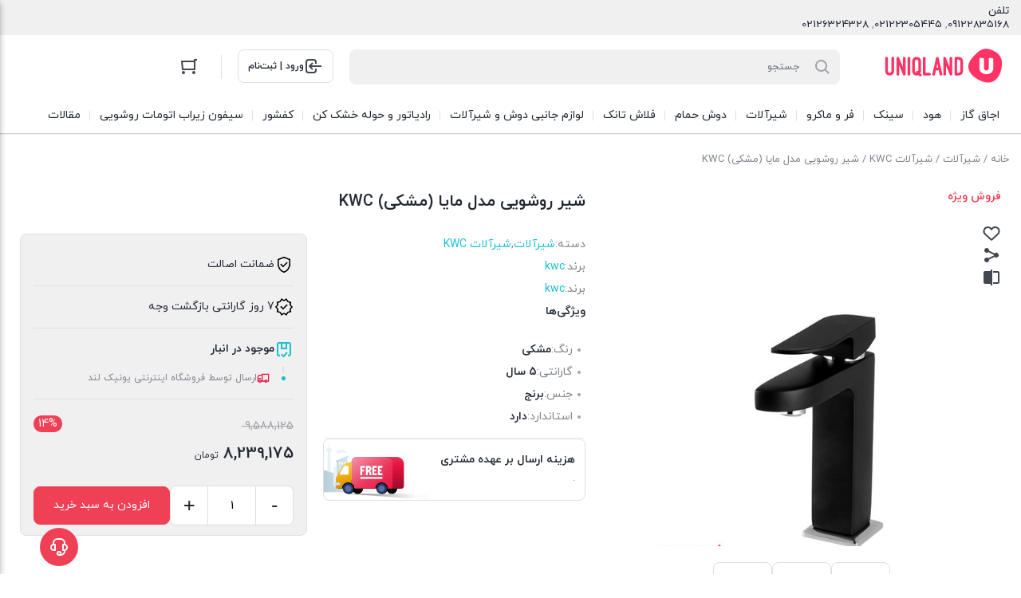

--- FILE ---
content_type: text/html; charset=UTF-8
request_url: https://uniqland.com/product/%D8%B4%DB%8C%D8%B1-%D8%B1%D9%88%D8%B4%D9%88%DB%8C%DB%8C-%D9%85%D8%AF%D9%84-%D9%85%D8%A7%DB%8C%D8%A7-%D9%85%D8%B4%DA%A9%DB%8C-kwc/
body_size: 30478
content:
<!DOCTYPE html><html dir="rtl" lang="fa-IR" prefix="og: https://ogp.me/ns#"><head><meta charset="UTF-8"><meta name="viewport" content="width=device-width, initial-scale=1.0, viewport-fit=cover" /><title>خرید شیر روشویی مدل مایا (مشکی) KWC با قیمت 8,239,175&nbsp;تومان</title><meta name="description" content="خرید آنلاین شیر روشویی مدل مایا (مشکی) KWC با بهترین قیمت و تخفیف ویژه در نمایندگی رسمی"/><meta name="robots" content="follow, index, max-snippet:-1, max-video-preview:-1, max-image-preview:large"/><link rel="canonical" href="https://uniqland.com/product/%d8%b4%db%8c%d8%b1-%d8%b1%d9%88%d8%b4%d9%88%db%8c%db%8c-%d9%85%d8%af%d9%84-%d9%85%d8%a7%db%8c%d8%a7-%d9%85%d8%b4%da%a9%db%8c-kwc/" /><meta property="og:locale" content="fa_IR" /><meta property="og:type" content="product" /><meta property="og:title" content="خرید شیر روشویی مدل مایا (مشکی) KWC با قیمت 8,239,175&nbsp;تومان" /><meta property="og:description" content="خرید آنلاین شیر روشویی مدل مایا (مشکی) KWC با بهترین قیمت و تخفیف ویژه در نمایندگی رسمی" /><meta property="og:url" content="https://uniqland.com/product/%d8%b4%db%8c%d8%b1-%d8%b1%d9%88%d8%b4%d9%88%db%8c%db%8c-%d9%85%d8%af%d9%84-%d9%85%d8%a7%db%8c%d8%a7-%d9%85%d8%b4%da%a9%db%8c-kwc/" /><meta property="og:site_name" content="فروشگاه اینترنتی یونیک لند" /><meta property="og:updated_time" content="2025-12-24T16:21:43+03:30" /><meta property="og:image" content="https://uniqland.com/wp-content/uploads/2022/12/شیر-روشویی-مدل-مایا-مشکی-KWC.jpg" /><meta property="og:image:secure_url" content="https://uniqland.com/wp-content/uploads/2022/12/شیر-روشویی-مدل-مایا-مشکی-KWC.jpg" /><meta property="og:image:width" content="600" /><meta property="og:image:height" content="530" /><meta property="og:image:alt" content="شیر روشویی مدل مایا (مشکی) KWC" /><meta property="og:image:type" content="image/jpeg" /><meta property="product:price:amount" content="82391750" /><meta property="product:price:currency" content="IRR" /><meta property="product:availability" content="instock" /><meta name="twitter:card" content="summary_large_image" /><meta name="twitter:title" content="خرید شیر روشویی مدل مایا (مشکی) KWC با قیمت 8,239,175&nbsp;تومان" /><meta name="twitter:description" content="خرید آنلاین شیر روشویی مدل مایا (مشکی) KWC با بهترین قیمت و تخفیف ویژه در نمایندگی رسمی" /><meta name="twitter:image" content="https://uniqland.com/wp-content/uploads/2022/12/شیر-روشویی-مدل-مایا-مشکی-KWC.jpg" /><meta name="twitter:label1" content="قیمت" /><meta name="twitter:data1" content="8,239,175&nbsp;تومان" /><meta name="twitter:label2" content="دسترسی" /><meta name="twitter:data2" content="موجود" /> <script type="application/ld+json" class="rank-math-schema">{"@context":"https://schema.org","@graph":[{"@type":"Organization","@id":"https://uniqland.com/#organization","name":"\u0641\u0631\u0648\u0634\u06af\u0627\u0647 \u0627\u06cc\u0646\u062a\u0631\u0646\u062a\u06cc \u06cc\u0648\u0646\u06cc\u06a9 \u0644\u0646\u062f","url":"https://uniqland.com"},{"@type":"WebSite","@id":"https://uniqland.com/#website","url":"https://uniqland.com","name":"\u0641\u0631\u0648\u0634\u06af\u0627\u0647 \u0627\u06cc\u0646\u062a\u0631\u0646\u062a\u06cc \u06cc\u0648\u0646\u06cc\u06a9 \u0644\u0646\u062f","publisher":{"@id":"https://uniqland.com/#organization"},"inLanguage":"fa-IR"},{"@type":"ImageObject","@id":"https://uniqland.com/wp-content/uploads/2022/12/\u0634\u06cc\u0631-\u0631\u0648\u0634\u0648\u06cc\u06cc-\u0645\u062f\u0644-\u0645\u0627\u06cc\u0627-\u0645\u0634\u06a9\u06cc-KWC.jpg","url":"https://uniqland.com/wp-content/uploads/2022/12/\u0634\u06cc\u0631-\u0631\u0648\u0634\u0648\u06cc\u06cc-\u0645\u062f\u0644-\u0645\u0627\u06cc\u0627-\u0645\u0634\u06a9\u06cc-KWC.jpg","width":"600","height":"530","inLanguage":"fa-IR"},{"@type":"ItemPage","@id":"https://uniqland.com/product/%d8%b4%db%8c%d8%b1-%d8%b1%d9%88%d8%b4%d9%88%db%8c%db%8c-%d9%85%d8%af%d9%84-%d9%85%d8%a7%db%8c%d8%a7-%d9%85%d8%b4%da%a9%db%8c-kwc/#webpage","url":"https://uniqland.com/product/%d8%b4%db%8c%d8%b1-%d8%b1%d9%88%d8%b4%d9%88%db%8c%db%8c-%d9%85%d8%af%d9%84-%d9%85%d8%a7%db%8c%d8%a7-%d9%85%d8%b4%da%a9%db%8c-kwc/","name":"\u062e\u0631\u06cc\u062f \u0634\u06cc\u0631 \u0631\u0648\u0634\u0648\u06cc\u06cc \u0645\u062f\u0644 \u0645\u0627\u06cc\u0627 (\u0645\u0634\u06a9\u06cc) KWC \u0628\u0627 \u0642\u06cc\u0645\u062a 8,239,175&nbsp;\u062a\u0648\u0645\u0627\u0646","datePublished":"2022-12-29T18:42:57+03:30","dateModified":"2025-12-24T16:21:43+03:30","isPartOf":{"@id":"https://uniqland.com/#website"},"primaryImageOfPage":{"@id":"https://uniqland.com/wp-content/uploads/2022/12/\u0634\u06cc\u0631-\u0631\u0648\u0634\u0648\u06cc\u06cc-\u0645\u062f\u0644-\u0645\u0627\u06cc\u0627-\u0645\u0634\u06a9\u06cc-KWC.jpg"},"inLanguage":"fa-IR"},{"@type":"Product","name":"\u062e\u0631\u06cc\u062f \u0634\u06cc\u0631 \u0631\u0648\u0634\u0648\u06cc\u06cc \u0645\u062f\u0644 \u0645\u0627\u06cc\u0627 (\u0645\u0634\u06a9\u06cc) KWC \u0628\u0627 \u0642\u06cc\u0645\u062a 8,239,175&nbsp;\u062a\u0648\u0645\u0627\u0646","description":"\u062e\u0631\u06cc\u062f \u0622\u0646\u0644\u0627\u06cc\u0646 \u0634\u06cc\u0631 \u0631\u0648\u0634\u0648\u06cc\u06cc \u0645\u062f\u0644 \u0645\u0627\u06cc\u0627 (\u0645\u0634\u06a9\u06cc) KWC \u0628\u0627 \u0628\u0647\u062a\u0631\u06cc\u0646 \u0642\u06cc\u0645\u062a \u0648 \u062a\u062e\u0641\u06cc\u0641 \u0648\u06cc\u0698\u0647 \u062f\u0631 \u0646\u0645\u0627\u06cc\u0646\u062f\u06af\u06cc \u0631\u0633\u0645\u06cc","category":"\u0634\u06cc\u0631\u0622\u0644\u0627\u062a","mainEntityOfPage":{"@id":"https://uniqland.com/product/%d8%b4%db%8c%d8%b1-%d8%b1%d9%88%d8%b4%d9%88%db%8c%db%8c-%d9%85%d8%af%d9%84-%d9%85%d8%a7%db%8c%d8%a7-%d9%85%d8%b4%da%a9%db%8c-kwc/#webpage"},"height":{"@type":"QuantitativeValue","unitCode":"MMT","value":"30"},"width":{"@type":"QuantitativeValue","unitCode":"MMT","value":"40"},"depth":{"@type":"QuantitativeValue","unitCode":"MMT","value":"40"},"image":[{"@type":"ImageObject","url":"https://uniqland.com/wp-content/uploads/2022/12/\u0634\u06cc\u0631-\u0631\u0648\u0634\u0648\u06cc\u06cc-\u0645\u062f\u0644-\u0645\u0627\u06cc\u0627-\u0645\u0634\u06a9\u06cc-KWC.jpg","height":"530","width":"600"},{"@type":"ImageObject","url":"https://uniqland.com/wp-content/uploads/2022/12/\u0634\u06cc\u0631-\u0631\u0648\u0634\u0648\u06cc\u06cc-\u0645\u062f\u0644-\u0645\u0627\u06cc\u0627-\u0645\u0634\u06a9\u06cc-KWC.jpg","height":"530","width":"600"}],"offers":{"@type":"Offer","price":"82391750","priceCurrency":"IRR","priceValidUntil":"2027-12-31","availability":"http://schema.org/InStock","itemCondition":"NewCondition","url":"https://uniqland.com/product/%d8%b4%db%8c%d8%b1-%d8%b1%d9%88%d8%b4%d9%88%db%8c%db%8c-%d9%85%d8%af%d9%84-%d9%85%d8%a7%db%8c%d8%a7-%d9%85%d8%b4%da%a9%db%8c-kwc/","seller":{"@type":"Organization","@id":"https://uniqland.com/","name":"\u0641\u0631\u0648\u0634\u06af\u0627\u0647 \u0627\u06cc\u0646\u062a\u0631\u0646\u062a\u06cc \u06cc\u0648\u0646\u06cc\u06a9 \u0644\u0646\u062f","url":"https://uniqland.com","logo":""},"priceSpecification":{"price":"82391750","priceCurrency":"IRR","valueAddedTaxIncluded":"false"}},"color":"\u0645\u0634\u06a9\u06cc","additionalProperty":[{"@type":"PropertyValue","name":"pa_garanty","value":"5 \u0633\u0627\u0644"},{"@type":"PropertyValue","name":"pa_material","value":"\u0628\u0631\u0646\u062c"},{"@type":"PropertyValue","name":"pa_standard","value":"\u062f\u0627\u0631\u062f"}],"@id":"https://uniqland.com/product/%d8%b4%db%8c%d8%b1-%d8%b1%d9%88%d8%b4%d9%88%db%8c%db%8c-%d9%85%d8%af%d9%84-%d9%85%d8%a7%db%8c%d8%a7-%d9%85%d8%b4%da%a9%db%8c-kwc/#richSnippet"}]}</script> <link rel="alternate" type="application/rss+xml" title="فروشگاه اینترنتی یونیک لند &raquo; شیر روشویی مدل مایا (مشکی) KWC خوراک دیدگاه‌ها" href="https://uniqland.com/product/%d8%b4%db%8c%d8%b1-%d8%b1%d9%88%d8%b4%d9%88%db%8c%db%8c-%d9%85%d8%af%d9%84-%d9%85%d8%a7%db%8c%d8%a7-%d9%85%d8%b4%da%a9%db%8c-kwc/feed/" /><link rel="alternate" title="oEmbed (JSON)" type="application/json+oembed" href="https://uniqland.com/wp-json/oembed/1.0/embed?url=https%3A%2F%2Funiqland.com%2Fproduct%2F%25d8%25b4%25db%258c%25d8%25b1-%25d8%25b1%25d9%2588%25d8%25b4%25d9%2588%25db%258c%25db%258c-%25d9%2585%25d8%25af%25d9%2584-%25d9%2585%25d8%25a7%25db%258c%25d8%25a7-%25d9%2585%25d8%25b4%25da%25a9%25db%258c-kwc%2F" /><link rel="alternate" title="oEmbed (XML)" type="text/xml+oembed" href="https://uniqland.com/wp-json/oembed/1.0/embed?url=https%3A%2F%2Funiqland.com%2Fproduct%2F%25d8%25b4%25db%258c%25d8%25b1-%25d8%25b1%25d9%2588%25d8%25b4%25d9%2588%25db%258c%25db%258c-%25d9%2585%25d8%25af%25d9%2584-%25d9%2585%25d8%25a7%25db%258c%25d8%25a7-%25d9%2585%25d8%25b4%25da%25a9%25db%258c-kwc%2F&#038;format=xml" /><style id='wp-img-auto-sizes-contain-inline-css' type='text/css'>img:is([sizes=auto i],[sizes^="auto," i]){contain-intrinsic-size:3000px 1500px}</style><link data-optimized="1" rel='stylesheet' id='xcart_iatm_notif_style-css' href='https://uniqland.com/wp-content/litespeed/css/069878724d2d25e34732a4d1ee145410.css?ver=93569' type='text/css' media='all' /><style id='wp-emoji-styles-inline-css' type='text/css'>img.wp-smiley,img.emoji{display:inline!important;border:none!important;box-shadow:none!important;height:1em!important;width:1em!important;margin:0 0.07em!important;vertical-align:-0.1em!important;background:none!important;padding:0!important}</style><link data-optimized="1" rel='stylesheet' id='wp-block-library-rtl-css' href='https://uniqland.com/wp-content/litespeed/css/82d4be9d45e59897ecea985debba8398.css?ver=b5b99' type='text/css' media='all' /><style id='classic-theme-styles-inline-css' type='text/css'>/*! This file is auto-generated */
.wp-block-button__link{color:#fff;background-color:#32373c;border-radius:9999px;box-shadow:none;text-decoration:none;padding:calc(.667em + 2px) calc(1.333em + 2px);font-size:1.125em}.wp-block-file__button{background:#32373c;color:#fff;text-decoration:none}</style><style id='global-styles-inline-css' type='text/css'>:root{--wp--preset--aspect-ratio--square:1;--wp--preset--aspect-ratio--4-3:4/3;--wp--preset--aspect-ratio--3-4:3/4;--wp--preset--aspect-ratio--3-2:3/2;--wp--preset--aspect-ratio--2-3:2/3;--wp--preset--aspect-ratio--16-9:16/9;--wp--preset--aspect-ratio--9-16:9/16;--wp--preset--color--black:#000000;--wp--preset--color--cyan-bluish-gray:#abb8c3;--wp--preset--color--white:#ffffff;--wp--preset--color--pale-pink:#f78da7;--wp--preset--color--vivid-red:#cf2e2e;--wp--preset--color--luminous-vivid-orange:#ff6900;--wp--preset--color--luminous-vivid-amber:#fcb900;--wp--preset--color--light-green-cyan:#7bdcb5;--wp--preset--color--vivid-green-cyan:#00d084;--wp--preset--color--pale-cyan-blue:#8ed1fc;--wp--preset--color--vivid-cyan-blue:#0693e3;--wp--preset--color--vivid-purple:#9b51e0;--wp--preset--gradient--vivid-cyan-blue-to-vivid-purple:linear-gradient(135deg,rgb(6,147,227) 0%,rgb(155,81,224) 100%);--wp--preset--gradient--light-green-cyan-to-vivid-green-cyan:linear-gradient(135deg,rgb(122,220,180) 0%,rgb(0,208,130) 100%);--wp--preset--gradient--luminous-vivid-amber-to-luminous-vivid-orange:linear-gradient(135deg,rgb(252,185,0) 0%,rgb(255,105,0) 100%);--wp--preset--gradient--luminous-vivid-orange-to-vivid-red:linear-gradient(135deg,rgb(255,105,0) 0%,rgb(207,46,46) 100%);--wp--preset--gradient--very-light-gray-to-cyan-bluish-gray:linear-gradient(135deg,rgb(238,238,238) 0%,rgb(169,184,195) 100%);--wp--preset--gradient--cool-to-warm-spectrum:linear-gradient(135deg,rgb(74,234,220) 0%,rgb(151,120,209) 20%,rgb(207,42,186) 40%,rgb(238,44,130) 60%,rgb(251,105,98) 80%,rgb(254,248,76) 100%);--wp--preset--gradient--blush-light-purple:linear-gradient(135deg,rgb(255,206,236) 0%,rgb(152,150,240) 100%);--wp--preset--gradient--blush-bordeaux:linear-gradient(135deg,rgb(254,205,165) 0%,rgb(254,45,45) 50%,rgb(107,0,62) 100%);--wp--preset--gradient--luminous-dusk:linear-gradient(135deg,rgb(255,203,112) 0%,rgb(199,81,192) 50%,rgb(65,88,208) 100%);--wp--preset--gradient--pale-ocean:linear-gradient(135deg,rgb(255,245,203) 0%,rgb(182,227,212) 50%,rgb(51,167,181) 100%);--wp--preset--gradient--electric-grass:linear-gradient(135deg,rgb(202,248,128) 0%,rgb(113,206,126) 100%);--wp--preset--gradient--midnight:linear-gradient(135deg,rgb(2,3,129) 0%,rgb(40,116,252) 100%);--wp--preset--font-size--small:13px;--wp--preset--font-size--medium:20px;--wp--preset--font-size--large:36px;--wp--preset--font-size--x-large:42px;--wp--preset--spacing--20:0.44rem;--wp--preset--spacing--30:0.67rem;--wp--preset--spacing--40:1rem;--wp--preset--spacing--50:1.5rem;--wp--preset--spacing--60:2.25rem;--wp--preset--spacing--70:3.38rem;--wp--preset--spacing--80:5.06rem;--wp--preset--shadow--natural:6px 6px 9px rgba(0, 0, 0, 0.2);--wp--preset--shadow--deep:12px 12px 50px rgba(0, 0, 0, 0.4);--wp--preset--shadow--sharp:6px 6px 0px rgba(0, 0, 0, 0.2);--wp--preset--shadow--outlined:6px 6px 0px -3px rgb(255, 255, 255), 6px 6px rgb(0, 0, 0);--wp--preset--shadow--crisp:6px 6px 0px rgb(0, 0, 0)}:where(.is-layout-flex){gap:.5em}:where(.is-layout-grid){gap:.5em}body .is-layout-flex{display:flex}.is-layout-flex{flex-wrap:wrap;align-items:center}.is-layout-flex>:is(*,div){margin:0}body .is-layout-grid{display:grid}.is-layout-grid>:is(*,div){margin:0}:where(.wp-block-columns.is-layout-flex){gap:2em}:where(.wp-block-columns.is-layout-grid){gap:2em}:where(.wp-block-post-template.is-layout-flex){gap:1.25em}:where(.wp-block-post-template.is-layout-grid){gap:1.25em}.has-black-color{color:var(--wp--preset--color--black)!important}.has-cyan-bluish-gray-color{color:var(--wp--preset--color--cyan-bluish-gray)!important}.has-white-color{color:var(--wp--preset--color--white)!important}.has-pale-pink-color{color:var(--wp--preset--color--pale-pink)!important}.has-vivid-red-color{color:var(--wp--preset--color--vivid-red)!important}.has-luminous-vivid-orange-color{color:var(--wp--preset--color--luminous-vivid-orange)!important}.has-luminous-vivid-amber-color{color:var(--wp--preset--color--luminous-vivid-amber)!important}.has-light-green-cyan-color{color:var(--wp--preset--color--light-green-cyan)!important}.has-vivid-green-cyan-color{color:var(--wp--preset--color--vivid-green-cyan)!important}.has-pale-cyan-blue-color{color:var(--wp--preset--color--pale-cyan-blue)!important}.has-vivid-cyan-blue-color{color:var(--wp--preset--color--vivid-cyan-blue)!important}.has-vivid-purple-color{color:var(--wp--preset--color--vivid-purple)!important}.has-black-background-color{background-color:var(--wp--preset--color--black)!important}.has-cyan-bluish-gray-background-color{background-color:var(--wp--preset--color--cyan-bluish-gray)!important}.has-white-background-color{background-color:var(--wp--preset--color--white)!important}.has-pale-pink-background-color{background-color:var(--wp--preset--color--pale-pink)!important}.has-vivid-red-background-color{background-color:var(--wp--preset--color--vivid-red)!important}.has-luminous-vivid-orange-background-color{background-color:var(--wp--preset--color--luminous-vivid-orange)!important}.has-luminous-vivid-amber-background-color{background-color:var(--wp--preset--color--luminous-vivid-amber)!important}.has-light-green-cyan-background-color{background-color:var(--wp--preset--color--light-green-cyan)!important}.has-vivid-green-cyan-background-color{background-color:var(--wp--preset--color--vivid-green-cyan)!important}.has-pale-cyan-blue-background-color{background-color:var(--wp--preset--color--pale-cyan-blue)!important}.has-vivid-cyan-blue-background-color{background-color:var(--wp--preset--color--vivid-cyan-blue)!important}.has-vivid-purple-background-color{background-color:var(--wp--preset--color--vivid-purple)!important}.has-black-border-color{border-color:var(--wp--preset--color--black)!important}.has-cyan-bluish-gray-border-color{border-color:var(--wp--preset--color--cyan-bluish-gray)!important}.has-white-border-color{border-color:var(--wp--preset--color--white)!important}.has-pale-pink-border-color{border-color:var(--wp--preset--color--pale-pink)!important}.has-vivid-red-border-color{border-color:var(--wp--preset--color--vivid-red)!important}.has-luminous-vivid-orange-border-color{border-color:var(--wp--preset--color--luminous-vivid-orange)!important}.has-luminous-vivid-amber-border-color{border-color:var(--wp--preset--color--luminous-vivid-amber)!important}.has-light-green-cyan-border-color{border-color:var(--wp--preset--color--light-green-cyan)!important}.has-vivid-green-cyan-border-color{border-color:var(--wp--preset--color--vivid-green-cyan)!important}.has-pale-cyan-blue-border-color{border-color:var(--wp--preset--color--pale-cyan-blue)!important}.has-vivid-cyan-blue-border-color{border-color:var(--wp--preset--color--vivid-cyan-blue)!important}.has-vivid-purple-border-color{border-color:var(--wp--preset--color--vivid-purple)!important}.has-vivid-cyan-blue-to-vivid-purple-gradient-background{background:var(--wp--preset--gradient--vivid-cyan-blue-to-vivid-purple)!important}.has-light-green-cyan-to-vivid-green-cyan-gradient-background{background:var(--wp--preset--gradient--light-green-cyan-to-vivid-green-cyan)!important}.has-luminous-vivid-amber-to-luminous-vivid-orange-gradient-background{background:var(--wp--preset--gradient--luminous-vivid-amber-to-luminous-vivid-orange)!important}.has-luminous-vivid-orange-to-vivid-red-gradient-background{background:var(--wp--preset--gradient--luminous-vivid-orange-to-vivid-red)!important}.has-very-light-gray-to-cyan-bluish-gray-gradient-background{background:var(--wp--preset--gradient--very-light-gray-to-cyan-bluish-gray)!important}.has-cool-to-warm-spectrum-gradient-background{background:var(--wp--preset--gradient--cool-to-warm-spectrum)!important}.has-blush-light-purple-gradient-background{background:var(--wp--preset--gradient--blush-light-purple)!important}.has-blush-bordeaux-gradient-background{background:var(--wp--preset--gradient--blush-bordeaux)!important}.has-luminous-dusk-gradient-background{background:var(--wp--preset--gradient--luminous-dusk)!important}.has-pale-ocean-gradient-background{background:var(--wp--preset--gradient--pale-ocean)!important}.has-electric-grass-gradient-background{background:var(--wp--preset--gradient--electric-grass)!important}.has-midnight-gradient-background{background:var(--wp--preset--gradient--midnight)!important}.has-small-font-size{font-size:var(--wp--preset--font-size--small)!important}.has-medium-font-size{font-size:var(--wp--preset--font-size--medium)!important}.has-large-font-size{font-size:var(--wp--preset--font-size--large)!important}.has-x-large-font-size{font-size:var(--wp--preset--font-size--x-large)!important}:where(.wp-block-post-template.is-layout-flex){gap:1.25em}:where(.wp-block-post-template.is-layout-grid){gap:1.25em}:where(.wp-block-term-template.is-layout-flex){gap:1.25em}:where(.wp-block-term-template.is-layout-grid){gap:1.25em}:where(.wp-block-columns.is-layout-flex){gap:2em}:where(.wp-block-columns.is-layout-grid){gap:2em}:root :where(.wp-block-pullquote){font-size:1.5em;line-height:1.6}</style><link data-optimized="1" rel='stylesheet' id='kk-star-ratings-css' href='https://uniqland.com/wp-content/litespeed/css/b6c8cd147efa31b94298a67f01b84735.css?ver=cfa49' type='text/css' media='all' /><link data-optimized="1" rel='stylesheet' id='sticky-buttons-css' href='https://uniqland.com/wp-content/litespeed/css/dbb3add108f2d9276448fd704819189d.css?ver=a685d' type='text/css' media='all' /><link data-optimized="1" rel='stylesheet' id='sticky-buttons-fontawesome-css' href='https://uniqland.com/wp-content/litespeed/css/eaf28c2d3c139b567c7a4792456c8616.css?ver=383a6' type='text/css' media='all' /><link data-optimized="1" rel='stylesheet' id='photoswipe-css' href='https://uniqland.com/wp-content/litespeed/css/908371ffaac62e1251487ce61ce36cd9.css?ver=171f2' type='text/css' media='all' /><link data-optimized="1" rel='stylesheet' id='photoswipe-default-skin-css' href='https://uniqland.com/wp-content/litespeed/css/7003d3530bc68b916ad09683ef6cb345.css?ver=4a7af' type='text/css' media='all' /><style id='woocommerce-inline-inline-css' type='text/css'>.woocommerce form .form-row .required{visibility:visible}</style><link data-optimized="1" rel='stylesheet' id='xcartcore_abandoned_details_modal-css' href='https://uniqland.com/wp-content/litespeed/css/b17b50777b42a634ddd66cc0a03ef051.css?ver=325ac' type='text/css' media='all' /><link data-optimized="1" rel='stylesheet' id='brands-styles-css' href='https://uniqland.com/wp-content/litespeed/css/206355de5eafed82fc701ecac71ce2e5.css?ver=9343a' type='text/css' media='all' /><link data-optimized="1" rel='stylesheet' id='irk-child-style-css' href='https://uniqland.com/wp-content/litespeed/css/32db7b755906c9172c256c543fa4ea9c.css?ver=0aca8' type='text/css' media='all' /><link data-optimized="1" rel='stylesheet' id='irk-style-css' href='https://uniqland.com/wp-content/litespeed/css/b7875af6819ee38741979c0187da594f.css?ver=dc09f' type='text/css' media='all' /><link data-optimized="1" rel='stylesheet' id='irk-common-css' href='https://uniqland.com/wp-content/litespeed/css/c6661a432aac6dd7d792d56d682aa6d7.css?ver=eb7ea' type='text/css' media='all' /><link data-optimized="1" rel='stylesheet' id='irk-woocommerce-css' href='https://uniqland.com/wp-content/litespeed/css/3343c3e74b65cbc2f656e0fb6e5693c7.css?ver=4ec6d' type='text/css' media='all' /><link data-optimized="1" rel='stylesheet' id='irk-rtl-css' href='https://uniqland.com/wp-content/litespeed/css/3784f7ac9e968e036b423f87383ec5f3.css?ver=02157' type='text/css' media='all' /><link data-optimized="1" rel='stylesheet' id='irk-woocommerce-rtl-css' href='https://uniqland.com/wp-content/litespeed/css/3317ab9864dd56cc1671753826affe0f.css?ver=65234' type='text/css' media='all' /><link data-optimized="1" rel='stylesheet' id='elementor-frontend-css' href='https://uniqland.com/wp-content/litespeed/css/cc359b72b001ac0ee6a070ff832a25d0.css?ver=4da5c' type='text/css' media='all' /><style id='elementor-frontend-inline-css' type='text/css'>.elementor-kit-680{--e-global-color-primary:#6EC1E4;--e-global-color-secondary:#54595F;--e-global-color-text:#7A7A7A;--e-global-color-accent:#61CE70;--e-global-typography-primary-font-family:"Roboto";--e-global-typography-primary-font-weight:600;--e-global-typography-secondary-font-family:"Roboto Slab";--e-global-typography-secondary-font-weight:400;--e-global-typography-text-font-family:"Roboto";--e-global-typography-text-font-weight:400;--e-global-typography-accent-font-family:"Roboto";--e-global-typography-accent-font-weight:500}.elementor-kit-680 e-page-transition{background-color:#FFBC7D}.elementor-section.elementor-section-boxed>.elementor-container{max-width:1140px}.e-con{--container-max-width:1140px}.elementor-widget:not(:last-child){--kit-widget-spacing:20px}.elementor-element{--widgets-spacing:20px 20px;--widgets-spacing-row:20px;--widgets-spacing-column:20px}{}h1.entry-title{display:var(--page-title-display)}@media(max-width:1024px){.elementor-section.elementor-section-boxed>.elementor-container{max-width:1024px}.e-con{--container-max-width:1024px}}@media(max-width:767px){.elementor-section.elementor-section-boxed>.elementor-container{max-width:767px}.e-con{--container-max-width:767px}}.elementor-bc-flex-widget .elementor-4945 .elementor-element.elementor-element-84ed671.elementor-column .elementor-widget-wrap{align-items:center}.elementor-4945 .elementor-element.elementor-element-84ed671.elementor-column.elementor-element[data-element_type="column"]>.elementor-widget-wrap.elementor-element-populated{align-content:center;align-items:center}.elementor-4945 .elementor-element.elementor-element-84ed671.elementor-column>.elementor-widget-wrap{justify-content:center}.elementor-widget-divider{--divider-color:var( --e-global-color-secondary )}.elementor-widget-divider .elementor-divider__text{color:var(--e-global-color-secondary);font-family:var(--e-global-typography-secondary-font-family),Sans-serif;font-weight:var(--e-global-typography-secondary-font-weight)}.elementor-widget-divider.elementor-view-stacked .elementor-icon{background-color:var(--e-global-color-secondary)}.elementor-widget-divider.elementor-view-framed .elementor-icon,.elementor-widget-divider.elementor-view-default .elementor-icon{color:var(--e-global-color-secondary);border-color:var(--e-global-color-secondary)}.elementor-widget-divider.elementor-view-framed .elementor-icon,.elementor-widget-divider.elementor-view-default .elementor-icon svg{fill:var(--e-global-color-secondary)}.elementor-4945 .elementor-element.elementor-element-3c9add7{--divider-border-style:curly;--divider-color:#000;--divider-border-width:1px;--divider-pattern-height:20px;--divider-pattern-size:20px}.elementor-4945 .elementor-element.elementor-element-3c9add7 .elementor-divider-separator{width:100%;margin:0 auto;margin-center:0}.elementor-4945 .elementor-element.elementor-element-3c9add7 .elementor-divider{text-align:center;padding-block-start:15px;padding-block-end:15px}.elementor-widget-text-editor{font-family:var(--e-global-typography-text-font-family),Sans-serif;font-weight:var(--e-global-typography-text-font-weight);color:var(--e-global-color-text)}.elementor-widget-text-editor.elementor-drop-cap-view-stacked .elementor-drop-cap{background-color:var(--e-global-color-primary)}.elementor-widget-text-editor.elementor-drop-cap-view-framed .elementor-drop-cap,.elementor-widget-text-editor.elementor-drop-cap-view-default .elementor-drop-cap{color:var(--e-global-color-primary);border-color:var(--e-global-color-primary)}.elementor-4945 .elementor-element.elementor-element-2408da9:not(.elementor-motion-effects-element-type-background),.elementor-4945 .elementor-element.elementor-element-2408da9>.elementor-motion-effects-container>.elementor-motion-effects-layer{background-color:#646464}.elementor-4945 .elementor-element.elementor-element-2408da9{transition:background 0.3s,border 0.3s,border-radius 0.3s,box-shadow 0.3s;padding:20px 0 0 0}.elementor-4945 .elementor-element.elementor-element-2408da9>.elementor-background-overlay{transition:background 0.3s,border-radius 0.3s,opacity 0.3s}.elementor-widget-heading .elementor-heading-title{font-family:var(--e-global-typography-primary-font-family),Sans-serif;font-weight:var(--e-global-typography-primary-font-weight);color:var(--e-global-color-primary)}.elementor-4945 .elementor-element.elementor-element-ec68899 .elementor-heading-title{color:#FFF}.elementor-4945 .elementor-element.elementor-element-3fc97fe{color:#FFF}.elementor-bc-flex-widget .elementor-4945 .elementor-element.elementor-element-4536c29.elementor-column .elementor-widget-wrap{align-items:center}.elementor-4945 .elementor-element.elementor-element-4536c29.elementor-column.elementor-element[data-element_type="column"]>.elementor-widget-wrap.elementor-element-populated{align-content:center;align-items:center}.elementor-4945 .elementor-element.elementor-element-4536c29.elementor-column>.elementor-widget-wrap{justify-content:center}.elementor-theme-builder-content-area{height:400px}.elementor-location-header:before,.elementor-location-footer:before{content:"";display:table;clear:both}@media(min-width:768px){.elementor-4945 .elementor-element.elementor-element-e78ca51{width:80%}.elementor-4945 .elementor-element.elementor-element-4536c29{width:20%}}</style><link data-optimized="1" rel='stylesheet' id='widget-divider-css' href='https://uniqland.com/wp-content/litespeed/css/bc6b68568896e3f3a796323049da31bd.css?ver=41d5c' type='text/css' media='all' /><link data-optimized="1" rel='stylesheet' id='widget-heading-css' href='https://uniqland.com/wp-content/litespeed/css/f88c68049c3671bb4e4d78fe8009ce2b.css?ver=9bc52' type='text/css' media='all' /><link data-optimized="1" rel='stylesheet' id='font-awesome-5-all-css' href='https://uniqland.com/wp-content/litespeed/css/b8f7d459df2c9118f6175287aa1b910a.css?ver=ecd5a' type='text/css' media='all' /><link data-optimized="1" rel='stylesheet' id='font-awesome-4-shim-css' href='https://uniqland.com/wp-content/litespeed/css/771d3b86751aa0656ba0b4b0bc62c30a.css?ver=0d855' type='text/css' media='all' /><link data-optimized="1" rel='stylesheet' id='elementor-gf-local-roboto-css' href='https://uniqland.com/wp-content/litespeed/css/c2019b3ce44fbcee1d90cef179f188ff.css?ver=66270' type='text/css' media='all' /><link data-optimized="1" rel='stylesheet' id='elementor-gf-local-robotoslab-css' href='https://uniqland.com/wp-content/litespeed/css/71869dc6bf37b85f56bd3fee27e71731.css?ver=a8272' type='text/css' media='all' /> <script type="text/javascript" src="https://uniqland.com/wp-includes/js/jquery/jquery.min.js?ver=3.7.1" id="jquery-core-js"></script> <script type="text/javascript" src="https://uniqland.com/wp-includes/js/jquery/jquery-migrate.min.js?ver=3.4.1" id="jquery-migrate-js"></script> <script type="text/javascript" id="xcart-notify-stock-js-extra">/*  */
var xcart_ajax = {"ajax_url":"https://uniqland.com/wp-admin/admin-ajax.php"};
//# sourceURL=xcart-notify-stock-js-extra
/*  */</script> <script type="text/javascript" src="https://uniqland.com/wp-content/plugins/xcart/assets/js/themes/notify-stock.min.js?ver=6.9" id="xcart-notify-stock-js"></script> <script type="text/javascript" id="xcart_use_ajax_enable-js-extra">/*  */
var xcartcore_popup_parameters = {"xcartcore_modal_packet_modal_data":"\u003Cdiv class = \"xcartcore_container\" id = \"xcartcore_popup_main_div\"\u003E\n    \u003Cdiv class = \"xcartcore_popup_wrapper\"\u003E\n        \u003Cdiv class = \"xcartcore_popup_content\"\u003E\n            \u003Cdiv class = \"xcartcore_popup_heading_container\"\u003E\n                \u003Cdiv class = \"xcartcore_popup_icon_container\" \u003E\n                    \u003Cspan class = \"xcartcore_popup_icon\" v-model = \"xcartcore_modal_packet_button\" \u003E\n                        \u003Cspan class = \"xcartcore_popup_plus_sign\" v-bind:style = \"xcartcore_modal_packet_button\"\u003E\n                        \u003C/span\u003E\n                    \u003C/span\u003E\n                \u003C/div\u003E\n                \u003Cdiv class = \"xcartcore_popup_text_container\"\u003E\n                    \u003Ch2 class = \"xcartcore_popup_heading\" v-model = \"xcartcore_heading_section_text_sms\" v-bind:style = \"xcartcore_modal_packet_popup_heading\" \u003E{{xcartcore_heading_section_text_sms}}\u003C/h2\u003E\n                    \u003Cdiv class = \"xcartcore_popup_text\" v-bind:style = \"xcartcore_modal_packet_popup_text\" v-model = \"xcartcore_text_section_text_field\" \u003E{{xcartcore_text_section_text_field}}\n                    \u003C/div\u003E\n                \u003C/div\u003E\n            \u003C/div\u003E\n            \u003Cdiv class = \"xcartcore_popup_form\"\u003E\n                \u003Cform action = \"\" name = \"xcartcore_modal_form\"\u003E\n                                        \u003Cdiv class = \"xcartcore_popup_input_field_container\"  \u003E\n                        \u003Cinput class = \"xcartcore_popup_input\" id = \"xcartcore_popup_input\" type = \"phone\" name = \"get_number\" v-bind:placeholder = xcartcore_sms_placeholder_section_input_text\u003E\n                    \u003C/div\u003E\n                    \u003Cspan id = \"xcartcore_placeholder_validated_msg\" class = \"xcartcore_placeholder_validated_msg\" \u003E\u0644\u0637\u0641\u0627 \u0632\u0628\u0627\u0646 \u06a9\u06cc\u0628\u0631\u062f \u0631\u0627 \u0627\u0646\u06af\u0644\u06cc\u0633\u06cc \u06a9\u0646\u06cc\u062f.\u003C/span\u003E\n\n                    \n                    \u003Cbutton class = \"xcartcore_popup_button\" v-bind:style = \"xcartcore_modal_packet_button\" v-model = \"xcartcore_button_section_input_text\"\u003E{{xcartcore_button_section_input_text}}\n                    \u003C/button\u003E\n\n                    \u003Cdiv class=\"clear\"\u003E\u003C/div\u003E\n\n                                                        \u003C/form\u003E\n            \u003C/div\u003E\n            \u003Cdiv class = \"xcartcore_popup_close\" \u003E\u003C/div\u003E\n        \u003C/div\u003E\n          \n                    \u003C/div\u003E\n                \u003C/div\u003E\n    \u003C/div\u003E\n\u003C/div\u003E\n\n","xcartcore_modal_packet_head":"\u0627\u062f\u0627\u0645\u0647 \u0641\u0631\u0622\u06cc\u0646\u062f \u0633\u0641\u0627\u0631\u0634","xcartcore_cross_head":"\u0645\u062d\u0635\u0648\u0644\u0627\u062a \u067e\u06cc\u0634\u0646\u0647\u0627\u062f\u06cc","xcartcore_modal_packet_text":"\u0644\u0637\u0641\u0627 \u0634\u0645\u0627\u0631\u0647 \u062a\u0645\u0627\u0633 \u062e\u0648\u062f \u0631\u0627 \u0648\u0627\u0631\u062f \u0646\u0645\u0627\u06cc\u06cc\u062f.","xcartcore_modal_packet_x_place":"\u0645\u062b\u0627\u0644: 09121112222","xcartcore_modal_packet_button":"\u0627\u062f\u0627\u0645\u0647 \u0633\u0641\u0627\u0631\u0634","xcartcore_modal_packet_button_bg_color":"#009688","xcartcore_modal_packet_button_text_color":"#ffffff","xcartcore_modal_packet_popup_text_color":"#bbc9d2","xcartcore_modal_packet_popup_heading_color":"#737f97","xcartcore_modal_packet_non_mandatory_input_text":"\u0631\u062f \u06a9\u0631\u062f\u0646","xcartcore_modal_packet_mandatory_phone":"on","x_ajax_data":"on","comment_ajax_data":"on","discount_ajax_data":"off","cross_ajax_data":"off","x_ajax_cross_data":"off","xcartcore_ajax_add":"yes","xcartcore_populate_sms":"","xcartcore_ajax_url":"https://uniqland.com/wp-admin/admin.php","xcartcore_mandatory_text":"\u0634\u0645\u0627\u0631\u0647 \u062a\u0645\u0627\u0633 \u0635\u0631\u0641\u0627 \u062c\u0647\u062a \u0633\u0628\u062f \u062e\u0631\u06cc\u062f \u0634\u0645\u0627\u0633\u062a.","xcartcore_mn_phonee_text":"\u0644\u0637\u0641\u0627 \u0632\u0628\u0627\u0646 \u06a9\u06cc\u0628\u0631\u062f \u0631\u0627 \u0627\u0646\u06af\u0644\u06cc\u0633\u06cc \u0646\u0645\u0627\u06cc\u06cc\u062f.","xcartcore_modal_packet_coupon_applied_msg":"\u0628\u0627 \u062a\u0634\u06a9\u0631 \u0627\u0632 \u0634\u0645\u0627. \u06a9\u067e\u0646  \u0628\u0631\u0627\u06cc \u0633\u0628\u062f \u062e\u0631\u06cc\u062f \u0634\u0645\u0627 \u0641\u0639\u0627\u0644 \u0634\u062f."};
//# sourceURL=xcart_use_ajax_enable-js-extra
/*  */</script> <script type="text/javascript" src="https://uniqland.com/wp-content/plugins/xcart/assets/js/themes/xcart_use_ajax_enable.min.js?ver=6.9" id="xcart_use_ajax_enable-js"></script> <script type="text/javascript" src="https://uniqland.com/wp-content/plugins/woocommerce/assets/js/jquery-blockui/jquery.blockUI.min.js?ver=2.7.0-wc.10.4.3" id="wc-jquery-blockui-js" defer="defer" data-wp-strategy="defer"></script> <script type="text/javascript" id="wc-add-to-cart-js-extra">/*  */
var wc_add_to_cart_params = {"ajax_url":"/wp-admin/admin-ajax.php","wc_ajax_url":"/?wc-ajax=%%endpoint%%","i18n_view_cart":"\u0645\u0634\u0627\u0647\u062f\u0647 \u0633\u0628\u062f \u062e\u0631\u06cc\u062f","cart_url":"https://uniqland.com/cart/","is_cart":"","cart_redirect_after_add":"yes"};
//# sourceURL=wc-add-to-cart-js-extra
/*  */</script> <script type="text/javascript" src="https://uniqland.com/wp-content/plugins/woocommerce/assets/js/frontend/add-to-cart.min.js?ver=10.4.3" id="wc-add-to-cart-js" defer="defer" data-wp-strategy="defer"></script> <script type="text/javascript" src="https://uniqland.com/wp-content/plugins/woocommerce/assets/js/zoom/jquery.zoom.min.js?ver=1.7.21-wc.10.4.3" id="wc-zoom-js" defer="defer" data-wp-strategy="defer"></script> <script type="text/javascript" src="https://uniqland.com/wp-content/plugins/woocommerce/assets/js/flexslider/jquery.flexslider.min.js?ver=2.7.2-wc.10.4.3" id="wc-flexslider-js" defer="defer" data-wp-strategy="defer"></script> <script type="text/javascript" src="https://uniqland.com/wp-content/plugins/woocommerce/assets/js/photoswipe/photoswipe.min.js?ver=4.1.1-wc.10.4.3" id="wc-photoswipe-js" defer="defer" data-wp-strategy="defer"></script> <script type="text/javascript" src="https://uniqland.com/wp-content/plugins/woocommerce/assets/js/photoswipe/photoswipe-ui-default.min.js?ver=4.1.1-wc.10.4.3" id="wc-photoswipe-ui-default-js" defer="defer" data-wp-strategy="defer"></script> <script type="text/javascript" id="wc-single-product-js-extra">/*  */
var wc_single_product_params = {"i18n_required_rating_text":"\u062e\u0648\u0627\u0647\u0634\u0645\u0646\u062f\u06cc\u0645 \u06cc\u06a9 \u0631\u062a\u0628\u0647 \u0631\u0627 \u0627\u0646\u062a\u062e\u0627\u0628 \u06a9\u0646\u06cc\u062f","i18n_rating_options":["1 of 5 stars","2 of 5 stars","3 of 5 stars","4 of 5 stars","5 of 5 stars"],"i18n_product_gallery_trigger_text":"\u0645\u0634\u0627\u0647\u062f\u0647 \u06af\u0627\u0644\u0631\u06cc \u062a\u0635\u0627\u0648\u06cc\u0631 \u062f\u0631 \u062d\u0627\u0644\u062a \u062a\u0645\u0627\u0645 \u0635\u0641\u062d\u0647","review_rating_required":"yes","flexslider":{"rtl":true,"animation":"slide","smoothHeight":true,"directionNav":false,"controlNav":"thumbnails","slideshow":false,"animationSpeed":500,"animationLoop":false,"allowOneSlide":false},"zoom_enabled":"1","zoom_options":[],"photoswipe_enabled":"1","photoswipe_options":{"shareEl":false,"closeOnScroll":false,"history":false,"hideAnimationDuration":0,"showAnimationDuration":0},"flexslider_enabled":"1"};
//# sourceURL=wc-single-product-js-extra
/*  */</script> <script type="text/javascript" src="https://uniqland.com/wp-content/plugins/woocommerce/assets/js/frontend/single-product.min.js?ver=10.4.3" id="wc-single-product-js" defer="defer" data-wp-strategy="defer"></script> <script type="text/javascript" src="https://uniqland.com/wp-content/plugins/woocommerce/assets/js/js-cookie/js.cookie.min.js?ver=2.1.4-wc.10.4.3" id="wc-js-cookie-js" defer="defer" data-wp-strategy="defer"></script> <script type="text/javascript" id="woocommerce-js-extra">/*  */
var woocommerce_params = {"ajax_url":"/wp-admin/admin-ajax.php","wc_ajax_url":"/?wc-ajax=%%endpoint%%","i18n_password_show":"\u0646\u0645\u0627\u06cc\u0634 \u0631\u0645\u0632\u0639\u0628\u0648\u0631","i18n_password_hide":"Hide password"};
//# sourceURL=woocommerce-js-extra
/*  */</script> <script type="text/javascript" src="https://uniqland.com/wp-content/plugins/woocommerce/assets/js/frontend/woocommerce.min.js?ver=10.4.3" id="woocommerce-js" defer="defer" data-wp-strategy="defer"></script> <script type="text/javascript" src="https://uniqland.com/wp-content/plugins/elementor/assets/lib/font-awesome/js/v4-shims.min.js?ver=3.34.2" id="font-awesome-4-shim-js"></script> <script type="text/javascript" id="xcartcore_modal_packet_coupon_countdown-js-extra">/*  */
var xcartcore_modal_packet_coupon_countdown_params = {"ajax_url":"https://uniqland.com/wp-admin/admin-ajax.php","_xcartcore_coupons_atc":""};
//# sourceURL=xcartcore_modal_packet_coupon_countdown-js-extra
/*  */</script> <script type="text/javascript" src="https://uniqland.com/wp-content/plugins/xcart/assets/js/frontend/xcart_coupon.min.js?ver=6.9" id="xcartcore_modal_packet_coupon_countdown-js"></script> <link rel="https://api.w.org/" href="https://uniqland.com/wp-json/" /><link rel="alternate" title="JSON" type="application/json" href="https://uniqland.com/wp-json/wp/v2/product/4550" /><link rel="EditURI" type="application/rsd+xml" title="RSD" href="https://uniqland.com/xmlrpc.php?rsd" /><meta name="generator" content="WordPress 6.9" /><link rel='shortlink' href='https://uniqland.com/?p=4550' /><meta name="google-site-verification" content="fFYzyFgNLhrJQLo9YfbVg0VJICBsmlGeJpK-NBVq4GU" /><meta name="enamad" content="19978960" />
 <script async src="https://www.googletagmanager.com/gtag/js?id=G-HGN5WLD337"></script> <script>window.dataLayer = window.dataLayer || [];
  function gtag(){dataLayer.push(arguments);}
  gtag('js', new Date());

  gtag('config', 'G-HGN5WLD337');</script>  <script>(function(w,d,s,l,i){w[l]=w[l]||[];w[l].push({'gtm.start':
new Date().getTime(),event:'gtm.js'});var f=d.getElementsByTagName(s)[0],
j=d.createElement(s),dl=l!='dataLayer'?'&l='+l:'';j.async=true;j.src=
'https://www.googletagmanager.com/gtm.js?id='+i+dl;f.parentNode.insertBefore(j,f);
})(window,document,'script','dataLayer','GTM-5BCZGQX');</script> <style></style><style>@font-face{font-family:iranyekan;font-style:normal;font-weight:700;src:url(https://uniqland.com/wp-content/themes/irankala/assets/fonts/iranyekan/eot/iranyekanwebboldfanum.eot);src:url('https://uniqland.com/wp-content/themes/irankala/assets/fonts/iranyekan/eot/iranyekanwebboldfanum.eot?#iefix') format('embedded-opentype'),url(https://uniqland.com/wp-content/themes/irankala/assets/fonts/iranyekan/woff/iranyekanwebboldfanum.woff) format('woff'),url(https://uniqland.com/wp-content/themes/irankala/assets/fonts/iranyekan/ttf/iranyekanwebboldfanum.ttf) format('truetype')}@font-face{font-family:iranyekan;font-style:normal;font-weight:400;src:url(https://uniqland.com/wp-content/themes/irankala/assets/fonts/iranyekan/eot/iranyekanwebregularfanum.eot);src:url('https://uniqland.com/wp-content/themes/irankala/assets/fonts/iranyekan/eot/iranyekanwebregularfanum.eot?#iefix') format('embedded-opentype'),url(https://uniqland.com/wp-content/themes/irankala/assets/fonts/iranyekan/woff/iranyekanwebregularfanum.woff) format('woff'),url(https://uniqland.com/wp-content/themes/irankala/assets/fonts/iranyekan/ttf/iranyekanwebregularfanum.ttf) format('truetype')}body,.admin-email__heading,#wpadminbar,#wpadminbar *,.rtl #wpadminbar *,.elementor-add-section-drag-title,.elementor-select-preset-title{font-family:iranyekan!important}#wpadminbar .ab-icon,#wpadminbar .ab-item:before,#wpadminbar>#wp-toolbar>#wp-admin-bar-root-default .ab-icon,.wp-admin-bar-arrow{font-family:dashicons!important}</style><style></style><link rel="shortcut icon" type="image/icon" href="https://uniqland.com/wp-content/uploads/2022/06/fav-icon.png"><meta name="irk-nonce" content="a1cd0c7907">	<noscript><style>.woocommerce-product-gallery{ opacity: 1 !important; }</style></noscript><meta name="generator" content="Elementor 3.34.2; features: e_font_icon_svg, additional_custom_breakpoints; settings: css_print_method-internal, google_font-enabled, font_display-auto"><style>.e-con.e-parent:nth-of-type(n+4):not(.e-lazyloaded):not(.e-no-lazyload),.e-con.e-parent:nth-of-type(n+4):not(.e-lazyloaded):not(.e-no-lazyload) *{background-image:none!important}@media screen and (max-height:1024px){.e-con.e-parent:nth-of-type(n+3):not(.e-lazyloaded):not(.e-no-lazyload),.e-con.e-parent:nth-of-type(n+3):not(.e-lazyloaded):not(.e-no-lazyload) *{background-image:none!important}}@media screen and (max-height:640px){.e-con.e-parent:nth-of-type(n+2):not(.e-lazyloaded):not(.e-no-lazyload),.e-con.e-parent:nth-of-type(n+2):not(.e-lazyloaded):not(.e-no-lazyload) *{background-image:none!important}}</style><link rel="icon" href="https://uniqland.com/wp-content/uploads/2022/06/cropped-fav-icon-32x32.png" sizes="32x32" /><link rel="icon" href="https://uniqland.com/wp-content/uploads/2022/06/cropped-fav-icon-192x192.png" sizes="192x192" /><link rel="apple-touch-icon" href="https://uniqland.com/wp-content/uploads/2022/06/cropped-fav-icon-180x180.png" /><meta name="msapplication-TileImage" content="https://uniqland.com/wp-content/uploads/2022/06/cropped-fav-icon-270x270.png" /><style type="text/css" id="wp-custom-css">.woocommerce-products-header .products-header-description{color:#000;!important}.subcategories .inner .category-item img{display:none;!important}</style></head><body class="rtl wp-singular product-template-default single single-product postid-4550 wp-theme-irankala wp-child-theme-irankala-child theme-irankala woocommerce woocommerce-page woocommerce-no-js container-max-width show-bottom-nav elementor-default elementor-kit-680"><noscript><iframe src="https://www.googletagmanager.com/ns.html?id=GTM-5BCZGQX"
height="0" width="0" style="display:none;visibility:hidden"></iframe></noscript><div class="overlay"></div><header class="main-header"><div class="contact-bar"><div class="container"><div class="inner"><div class="contacts"><div class="contact-item"><div class="contact-title">تلفن</div><div class="contact-text">
<a href="tel:09122835168">09122835168</a>, <a href="tel:02122305445">02122305445</a>, <a href="tel:02126324328">02126324328</a></div></div></div></div></div></div><div class="container"><div class="main-header-cols"><div class="row"><div class="col-12 col-lg-2 col-logo"><div class="site-title">فروشگاه اینترنتی یونیک لند</div>
<span class="cat-menu-toggle">
<svg viewBox="0 0 24 24" class="svg" style="display: none;"><path fill-rule="evenodd" d="M19 8V6H5v2h14zm0 3v2H5v-2h14zm0 5v2H5v-2h14z" clip-rule="evenodd"></path></svg></span>                        <a href="https://uniqland.com" class="site-logo"   ><img width="164" height="55" src="https://uniqland.com/wp-content/uploads/2022/05/uniqlamnd-e1652859897326.png" class="logo-desktop img-fluid" alt="logo uniqland" decoding="async" /><img width="164" height="55" src="https://uniqland.com/wp-content/uploads/2022/05/uniqlamnd-e1652859897326.png" class="logo-mobile img-fluid" alt="logo uniqland" decoding="async" /></a>                        <span class="faq-toggle">
<svg viewBox="0 0 24 24" class="svg" style="display: none;"><path fill-rule="evenodd" d="M8 2h8a6 6 0 016 6v8a6 6 0 01-6 6H8a6 6 0 01-6-6V8a6 6 0 016-6zm0 2a4 4 0 00-4 4v8a4 4 0 004 4h8a4 4 0 004-4V8a4 4 0 00-4-4H8zm2 6H8V9a3 3 0 013-3h2a3 3 0 013 3v.93a3 3 0 01-1.336 2.496l-1.219.812a1 1 0 00-.445.832V15h-2v-.93a3 3 0 011.336-2.496l1.219-.812A1 1 0 0014 9.93V9a1 1 0 00-1-1h-2a1 1 0 00-1 1v1zm1 6h2v2h-2v-2z" clip-rule="evenodd"></path></svg></span></div><div class="col-6 col-lg-6 col-search"><form class="search-form minimal" method="get" action="https://uniqland.com"><div class="search-overlay"></div>
<svg viewBox="0 0 24 24" class="search-icon svg" style="display: none;"><path fill-rule="evenodd" d="M10.5 18a7.5 7.5 0 115.973-2.963l4.369 4.246-1.394 1.434-4.387-4.263A7.467 7.467 0 0110.5 18zm5.5-7.5a5.5 5.5 0 11-11 0 5.5 5.5 0 0111 0z" clip-rule="evenodd"></path></svg>    <svg viewBox="0 0 24 24" class="arrow-icon svg" style="display: none;">
<path fill-rule="evenodd" d="M11.293 19.707l1.414-1.414L7.414 13H20v-2H7.414l5.293-5.293-1.414-1.414-7 7a1 1 0 000 1.414l7 7z" clip-rule="evenodd"></path>
</svg>
<input type="search" name="s" value="" autocomplete="off" placeholder="جستجو">
<input type="hidden" name="post_type" value="product">
<svg class="loading svg" style="display: none;" version="1.1" id="L4" xmlns="http://www.w3.org/2000/svg" xmlns:xlink="http://www.w3.org/1999/xlink" x="0px" y="0px" viewBox="0 0 100 100" enable-background="new 0 0 0 0" xml:space="preserve">
<circle fill="#a1a3a8" stroke="none" cx="26" cy="50" r="6">
<animate attributeName="opacity" dur="1s" values="0;1;0" repeatCount="indefinite" begin="0.1"/>
</circle>
<circle fill="#a1a3a8" stroke="none" cx="46" cy="50" r="6">
<animate attributeName="opacity" dur="1s" values="0;1;0" repeatCount="indefinite" begin="0.2"/>
</circle>
<circle fill="#a1a3a8" stroke="none" cx="66" cy="50" r="6">
<animate attributeName="opacity" dur="1s" values="0;1;0" repeatCount="indefinite" begin="0.3"/>
</circle>
</svg>
<svg viewBox="0 0 24 24" class="clear svg" style="display: none;">
<path fill-rule="evenodd" d="M5.636 5.636a9 9 0 1012.728 12.728A9 9 0 005.636 5.636zm10.607 3.536L13.414 12l2.829 2.828-1.415 1.415L12 13.414l-2.828 2.829-1.415-1.415L10.586 12 7.757 9.172l1.415-1.415L12 10.586l2.828-2.829 1.415 1.415z" clip-rule="evenodd"></path>
</svg><div class="search-results"></div></form></div><div class="col-6 col-lg-4 col-buttons"><div class="header-buttons"><div class="user-button">
<a href="https://uniqland.com/my-account" class="login-register"   ><svg viewBox="0 0 24 24" class="login svg"><path fill-rule="evenodd" d="M16 15h-2v2a2 2 0 01-2 2H6a2 2 0 01-2-2V7a2 2 0 012-2h6a2 2 0 012 2v2h2V7a4 4 0 00-4-4H6a4 4 0 00-4 4v10a4 4 0 004 4h6a4 4 0 004-4v-2zm6-4H9.414l2.293-2.293-1.414-1.414-4 4a1 1 0 000 1.414l4 4 1.414-1.414L9.414 13H22v-2z" clip-rule="evenodd"></path></svg><span>ورود | ثبت‌نام</span></a></div>                                                            <span class="separator vertical"></span><div class="dropdown mini-cart style-side-panel alignment-left"><div class="dropdown-toggle mini-cart-icon">
<svg viewBox="0 0 24 24" class="svg" style="width: 24px;"><path fill-rule="evenodd" d="M20 4h2V2h-3a1 1 0 00-1 1v1H3a1 1 0 00-.995 1.1l1 10A1 1 0 004 16h15a1 1 0 001-1V4zm-2 17a2 2 0 110-4 2 2 0 010 4zM5 21a2 2 0 110-4 2 2 0 010 4zm13-7V6H4.105l.8 8H18z" clip-rule="evenodd"></path></svg></div><div class="dropdown-menu mini-cart-content"><div class="close-cart"><div>
<svg viewBox="0 0 24 24" class="svg" style="display: none;">
<path fill-rule="evenodd" d="M18.364 7.05L16.95 5.636 12 10.586l-4.95-4.95L5.636 7.05l4.95 4.95-4.95 4.95 1.414 1.414 4.95-4.95 4.95 4.95 1.414-1.414-4.95-4.95 4.95-4.95z" clip-rule="evenodd"></path>
</svg>
<span>بستن</span></div></div><div class="cart-header">
<span>0 محصول</span>
<a href="https://uniqland.com/cart/">
<span>مشاهده سبد خرید</span>
<svg viewBox="0 0 24 24" class="svg" style="display: none;">
<path d="M12.583 12L8.29 16.293l1.414 1.414 5-5a1 1 0 000-1.414l-5-5L8.29 7.707 12.583 12z"></path>
</svg>
</a></div><div class="cart-empty">
<img src="https://uniqland.com/wp-content/themes/irankala/assets/images/empty-cart.svg" width="84" height="133" alt="empty-cart"><p>سبد خرید شما خالی است.</p><div>جهت مشاهده محصولات بیشتر به صفحات زیر مراجعه نمایید.</div><ul><li>
<a href="https://uniqland.com">صفحه اصلی</a></li><li class="separator"></li><li>
<a href="https://uniqland.com/shop/">فروشگاه</a></li></ul></div></div></div></div></div><div class="col-12 col-address"></div></div></div></div></header><nav id="cat-menu" class="sticky"><div class="container"><ul id="menu-%db%8c%d9%88%d9%86%db%8c%da%a9-%d9%84%d9%86%d8%af" class="cat-menu"><li class="menu-item logo"><a href="https://uniqland.com" class="site-logo"   ><img width="164" height="55" src="https://uniqland.com/wp-content/uploads/2022/05/uniqlamnd-e1652859897326.png" class="logo-desktop img-fluid" alt="logo uniqland" decoding="async" /><img width="164" height="55" src="https://uniqland.com/wp-content/uploads/2022/05/uniqlamnd-e1652859897326.png" class="logo-mobile img-fluid" alt="logo uniqland" decoding="async" /></a></li><li class=' menu-item menu-item-type-taxonomy menu-item-object-product_cat menu-item-has-children menu-item-13116'><a href="https://uniqland.com/product-category/%d8%a7%d8%ac%d8%a7%d9%82-%da%af%d8%a7%d8%b2/"    style=""><span class="item-icon-title"><span class="title">اجاق گاز</span></span></a><ul class="sub-menu"><li class=' menu-item menu-item-type-taxonomy menu-item-object-product_cat menu-item-13117'><a href="https://uniqland.com/product-category/%d8%a7%d8%ac%d8%a7%d9%82-%da%af%d8%a7%d8%b2/%d8%a7%d8%b1%d8%aa-%d8%a7%d8%b3%d8%aa%d8%a7%d8%b1-%d8%a7%d8%ac%d8%a7%d9%82-%da%af%d8%a7%d8%b2/"    style=""><span class="item-icon-title"><span class="title">اجاق گاز ارت استار</span></span></a></li><li class=' menu-item menu-item-type-taxonomy menu-item-object-product_cat menu-item-13118'><a href="https://uniqland.com/product-category/%d8%a7%d8%ac%d8%a7%d9%82-%da%af%d8%a7%d8%b2/%d8%a7%d8%b1%d9%88%d9%85%d8%a7/"    style=""><span class="item-icon-title"><span class="title">اجاق گاز اروما</span></span></a></li><li class=' menu-item menu-item-type-taxonomy menu-item-object-product_cat menu-item-13119'><a href="https://uniqland.com/product-category/%d8%a7%d8%ac%d8%a7%d9%82-%da%af%d8%a7%d8%b2/%d8%a7%d8%b3%d8%aa%db%8c%d8%a7%da%a9/"    style=""><span class="item-icon-title"><span class="title">اجاق گاز استیاک</span></span></a></li><li class=' menu-item menu-item-type-taxonomy menu-item-object-product_cat menu-item-13120'><a href="https://uniqland.com/product-category/%d8%a7%d8%ac%d8%a7%d9%82-%da%af%d8%a7%d8%b2/%d8%a7%d9%84%d8%aa%d9%88%d9%86/"    style=""><span class="item-icon-title"><span class="title">اجاق گاز التون</span></span></a></li><li class=' menu-item menu-item-type-taxonomy menu-item-object-product_cat menu-item-13121'><a href="https://uniqland.com/product-category/%d8%a7%d8%ac%d8%a7%d9%82-%da%af%d8%a7%d8%b2/%d8%a7%db%8c%d9%84%db%8c%d8%a7-%d8%a7%d8%b3%d8%aa%db%8c%d9%84-%d8%a7%d8%ac%d8%a7%d9%82-%da%af%d8%a7%d8%b2/"    style=""><span class="item-icon-title"><span class="title">اجاق گاز ایلیا استیل</span></span></a></li><li class=' menu-item menu-item-type-taxonomy menu-item-object-product_cat menu-item-13122'><a href="https://uniqland.com/product-category/%d8%a7%d8%ac%d8%a7%d9%82-%da%af%d8%a7%d8%b2/%d8%a8%d9%88%d8%b1%d9%86%db%8c%da%a9-%d8%a7%d8%ac%d8%a7%d9%82-%da%af%d8%a7%d8%b2/"    style=""><span class="item-icon-title"><span class="title">اجاق گاز بورنیک</span></span></a></li><li class=' menu-item menu-item-type-taxonomy menu-item-object-product_cat menu-item-13123'><a href="https://uniqland.com/product-category/%d8%a7%d8%ac%d8%a7%d9%82-%da%af%d8%a7%d8%b2/%d8%a7%d8%ac%d8%a7%d9%82-%da%af%d8%a7%d8%b2-%d8%a8%db%8c%d9%85%da%a9%d8%ab/"    style=""><span class="item-icon-title"><span class="title">اجاق گاز بیمکث</span></span></a></li><li class=' menu-item menu-item-type-taxonomy menu-item-object-product_cat menu-item-13646'><a href="https://uniqland.com/product-category/%d8%a7%d8%ac%d8%a7%d9%82-%da%af%d8%a7%d8%b2/%d8%a7%d8%ac%d8%a7%d9%82-%da%af%d8%a7%d8%b2-%d9%85%db%8c%da%a9%d8%b3-%d9%be%d9%84%d8%a7%d8%b3-%d8%a7%d8%ac%d8%a7%d9%82-%da%af%d8%a7%d8%b2/"    style=""><span class="item-icon-title"><span class="title">اجاق گاز میکس پلاس</span></span></a></li><li class=' menu-item menu-item-type-taxonomy menu-item-object-product_cat menu-item-13124'><a href="https://uniqland.com/product-category/%d8%a7%d8%ac%d8%a7%d9%82-%da%af%d8%a7%d8%b2/%d8%a7%d8%ac%d8%a7%d9%82-%da%af%d8%a7%d8%b2-%d9%be%d8%b1%d9%86%db%8c%d8%a7%d9%86/"    style=""><span class="item-icon-title"><span class="title">اجاق گاز پرنیان</span></span></a></li><li class=' menu-item menu-item-type-taxonomy menu-item-object-product_cat menu-item-13125'><a href="https://uniqland.com/product-category/%d8%a7%d8%ac%d8%a7%d9%82-%da%af%d8%a7%d8%b2/%d8%af%d8%a7%d8%aa%db%8c%d8%b3/"    style=""><span class="item-icon-title"><span class="title">اجاق گاز داتیس</span></span></a></li><li class=' menu-item menu-item-type-taxonomy menu-item-object-product_cat menu-item-13126'><a href="https://uniqland.com/product-category/%d8%a7%d8%ac%d8%a7%d9%82-%da%af%d8%a7%d8%b2/%d8%a7%d8%ac%d8%a7%d9%82-%da%af%d8%a7%d8%b2-%d8%af%db%8c%d9%85%d9%88%d9%86%d8%af/"    style=""><span class="item-icon-title"><span class="title">اجاق گاز دیموند</span></span></a></li><li class=' menu-item menu-item-type-taxonomy menu-item-object-product_cat menu-item-13127'><a href="https://uniqland.com/product-category/%d8%a7%d8%ac%d8%a7%d9%82-%da%af%d8%a7%d8%b2/%d8%a7%d8%ac%d8%a7%d9%82-%da%af%d8%a7%d8%b2-%da%a9%d9%84%d8%a7%db%8c%d8%a8%d8%b1%da%af/"    style=""><span class="item-icon-title"><span class="title">اجاق گاز کلایبرگ</span></span></a></li><li class=' menu-item menu-item-type-taxonomy menu-item-object-product_cat menu-item-13128'><a href="https://uniqland.com/product-category/%d8%a7%d8%ac%d8%a7%d9%82-%da%af%d8%a7%d8%b2/%d8%a7%d8%ac%d8%a7%d9%82-%da%af%d8%a7%d8%b2-%da%a9%d9%86/"    style=""><span class="item-icon-title"><span class="title">اجاق گاز کن</span></span></a></li><li class=' menu-item menu-item-type-taxonomy menu-item-object-product_cat menu-item-13129'><a href="https://uniqland.com/product-category/%d8%a7%d8%ac%d8%a7%d9%82-%da%af%d8%a7%d8%b2/%d9%85%d8%a7%d8%b1%d9%88%d9%84/"    style=""><span class="item-icon-title"><span class="title">اجاق گاز مارول</span></span></a></li><li class=' menu-item menu-item-type-taxonomy menu-item-object-product_cat menu-item-13130'><a href="https://uniqland.com/product-category/%d8%a7%d8%ac%d8%a7%d9%82-%da%af%d8%a7%d8%b2/%d9%85%db%8c%d9%84%d8%a7%d9%86/"    style=""><span class="item-icon-title"><span class="title">اجاق گاز میلان</span></span></a></li></ul></li><li class=' menu-item menu-item-type-taxonomy menu-item-object-product_cat menu-item-has-children menu-item-13192'><a href="https://uniqland.com/product-category/%d9%87%d9%88%d8%af/"    style=""><span class="item-icon-title"><span class="title">هود</span></span></a><ul class="sub-menu"><li class=' menu-item menu-item-type-taxonomy menu-item-object-product_cat menu-item-13193'><a href="https://uniqland.com/product-category/%d9%87%d9%88%d8%af/%d9%87%d9%88%d8%af-%d8%a2%d8%b3%d8%aa%db%8c%d8%a7%da%a9/"    style=""><span class="item-icon-title"><span class="title">هود آستیاک</span></span></a></li><li class=' menu-item menu-item-type-taxonomy menu-item-object-product_cat menu-item-13194'><a href="https://uniqland.com/product-category/%d9%87%d9%88%d8%af/%d8%a2%d9%84%d8%aa%d9%88%d9%86/"    style=""><span class="item-icon-title"><span class="title">هود آلتون</span></span></a></li><li class=' menu-item menu-item-type-taxonomy menu-item-object-product_cat menu-item-13195'><a href="https://uniqland.com/product-category/%d9%87%d9%88%d8%af/aroma/"    style=""><span class="item-icon-title"><span class="title">هود اروما</span></span></a></li><li class=' menu-item menu-item-type-taxonomy menu-item-object-product_cat menu-item-13196'><a href="https://uniqland.com/product-category/%d9%87%d9%88%d8%af/%d8%a7%db%8c%d9%84%db%8c%d8%a7-%d8%a7%d8%b3%d8%aa%db%8c%d9%84-%d9%87%d9%88%d8%af/"    style=""><span class="item-icon-title"><span class="title">هود ایلیا استیل</span></span></a></li><li class=' menu-item menu-item-type-taxonomy menu-item-object-product_cat menu-item-13197'><a href="https://uniqland.com/product-category/%d9%87%d9%88%d8%af/%d9%87%d9%88%d8%af-%d8%a8%db%8c%d9%85%da%a9%d8%ab/"    style=""><span class="item-icon-title"><span class="title">هود بیمکث</span></span></a></li><li class=' menu-item menu-item-type-taxonomy menu-item-object-product_cat menu-item-13198'><a href="https://uniqland.com/product-category/%d9%87%d9%88%d8%af/%d9%87%d9%88%d8%af-%d9%be%d8%b1%d9%86%db%8c%d8%a7%d9%86/"    style=""><span class="item-icon-title"><span class="title">هود پرنیان</span></span></a></li><li class=' menu-item menu-item-type-taxonomy menu-item-object-product_cat menu-item-13199'><a href="https://uniqland.com/product-category/%d9%87%d9%88%d8%af/%d8%af%d8%a7%d8%aa%db%8c%d8%b3-%d9%87%d9%88%d8%af/"    style=""><span class="item-icon-title"><span class="title">هود داتیس</span></span></a></li><li class=' menu-item menu-item-type-taxonomy menu-item-object-product_cat menu-item-13200'><a href="https://uniqland.com/product-category/%d9%87%d9%88%d8%af/%d9%87%d9%88%d8%af-%d8%af%db%8c%d9%85%d9%88%d9%86%d8%af/"    style=""><span class="item-icon-title"><span class="title">هود دیموند</span></span></a></li><li class=' menu-item menu-item-type-taxonomy menu-item-object-product_cat menu-item-13201'><a href="https://uniqland.com/product-category/%d9%87%d9%88%d8%af/%d9%87%d9%88%d8%af-%da%a9%d9%84%d8%a7%db%8c%d8%a8%d8%b1%da%af/"    style=""><span class="item-icon-title"><span class="title">هود کلایبرگ</span></span></a></li><li class=' menu-item menu-item-type-taxonomy menu-item-object-product_cat menu-item-13203'><a href="https://uniqland.com/product-category/%d9%87%d9%88%d8%af/%d9%87%d9%88%d8%af-%d9%85%d8%a7%d8%b1%d9%88%d9%84/"    style=""><span class="item-icon-title"><span class="title">هود مارول</span></span></a></li><li class=' menu-item menu-item-type-taxonomy menu-item-object-product_cat menu-item-13202'><a href="https://uniqland.com/product-category/%d9%87%d9%88%d8%af/%d9%87%d9%88%d8%af-%da%a9%d9%86/"    style=""><span class="item-icon-title"><span class="title">هود کن</span></span></a></li><li class=' menu-item menu-item-type-taxonomy menu-item-object-product_cat menu-item-13204'><a href="https://uniqland.com/product-category/%d9%87%d9%88%d8%af/%d9%85%db%8c%d9%84%d8%a7%d9%86-%d9%87%d9%88%d8%af/"    style=""><span class="item-icon-title"><span class="title">هود میلان</span></span></a></li></ul></li><li class=' menu-item menu-item-type-taxonomy menu-item-object-product_cat menu-item-has-children menu-item-13145'><a href="https://uniqland.com/product-category/%d8%b3%db%8c%d9%86%da%a9/"    style=""><span class="item-icon-title"><span class="title">سینک</span></span></a><ul class="sub-menu"><li class=' menu-item menu-item-type-taxonomy menu-item-object-product_cat menu-item-13146'><a href="https://uniqland.com/product-category/%d8%b3%db%8c%d9%86%da%a9/%d8%a7%d8%b1%d9%88%d9%85%d8%a7-%d8%b3%db%8c%d9%86%da%a9/"    style=""><span class="item-icon-title"><span class="title">سینک اروما</span></span></a></li><li class=' menu-item menu-item-type-taxonomy menu-item-object-product_cat menu-item-13160'><a href="https://uniqland.com/product-category/%d8%b3%db%8c%d9%86%da%a9/%d8%b3%db%8c%d9%86%da%a9-%d9%85%d8%a7%d8%b1%d9%88%d9%84/"    style=""><span class="item-icon-title"><span class="title">سینک مارول</span></span></a></li><li class=' menu-item menu-item-type-taxonomy menu-item-object-product_cat menu-item-13148'><a href="https://uniqland.com/product-category/%d8%b3%db%8c%d9%86%da%a9/%d8%b3%db%8c%d9%86%da%a9-%d8%a2%d9%84%d8%aa%d9%88%d9%86/"    style=""><span class="item-icon-title"><span class="title">سینک آلتون</span></span></a></li><li class=' menu-item menu-item-type-taxonomy menu-item-object-product_cat menu-item-13149'><a href="https://uniqland.com/product-category/%d8%b3%db%8c%d9%86%da%a9/%d8%a7%d8%ae%d9%88%d8%a7%d9%86/"    style=""><span class="item-icon-title"><span class="title">سینک اخوان</span></span></a></li><li class=' menu-item menu-item-type-taxonomy menu-item-object-product_cat menu-item-13151'><a href="https://uniqland.com/product-category/%d8%b3%db%8c%d9%86%da%a9/%d8%a7%d8%b3%d8%aa%db%8c%d9%84-%d8%a7%d9%84%d8%a8%d8%b1%d8%b2/"    style=""><span class="item-icon-title"><span class="title">سینک استیل البرز</span></span></a></li><li class=' menu-item menu-item-type-taxonomy menu-item-object-product_cat menu-item-13150'><a href="https://uniqland.com/product-category/%d8%b3%db%8c%d9%86%da%a9/%d8%b3%db%8c%d9%86%da%a9-%d8%a7%d8%ae%d9%88%d8%a7%d9%86-%d9%82%d8%a7%d8%b3%d9%85%db%8c/"    style=""><span class="item-icon-title"><span class="title">سینک اخوان قاسمی</span></span></a></li><li class=' menu-item menu-item-type-taxonomy menu-item-object-product_cat menu-item-13152'><a href="https://uniqland.com/product-category/%d8%b3%db%8c%d9%86%da%a9/%d8%a7%db%8c%d9%84%db%8c%d8%a7-%d8%a7%d8%b3%d8%aa%db%8c%d9%84/"    style=""><span class="item-icon-title"><span class="title">سینک ایلیا استیل</span></span></a></li><li class=' menu-item menu-item-type-taxonomy menu-item-object-product_cat menu-item-13153'><a href="https://uniqland.com/product-category/%d8%b3%db%8c%d9%86%da%a9/%d8%b3%db%8c%d9%86%da%a9-%d8%a8%db%8c%d9%85%da%a9%d8%ab/"    style=""><span class="item-icon-title"><span class="title">سینک بیمکث</span></span></a></li><li class=' menu-item menu-item-type-taxonomy menu-item-object-product_cat menu-item-13147'><a href="https://uniqland.com/product-category/%d8%b3%db%8c%d9%86%da%a9/%d8%b3%db%8c%d9%86%da%a9-%d8%a2%d8%b3%d8%aa%db%8c%d8%a7%da%a9-%d8%b3%db%8c%d9%86%da%a9/"    style=""><span class="item-icon-title"><span class="title">سینک آستیاک</span></span></a></li><li class=' menu-item menu-item-type-taxonomy menu-item-object-product_cat menu-item-13154'><a href="https://uniqland.com/product-category/%d8%b3%db%8c%d9%86%da%a9/%d8%b3%db%8c%d9%86%da%a9-%d9%be%d8%b1%d9%86%db%8c%d8%a7%d9%86/"    style=""><span class="item-icon-title"><span class="title">سینک پرنیان</span></span></a></li><li class=' menu-item menu-item-type-taxonomy menu-item-object-product_cat menu-item-13155'><a href="https://uniqland.com/product-category/%d8%b3%db%8c%d9%86%da%a9/%d8%af%d8%a7%d8%aa%db%8c%d8%b3-%d8%b3%db%8c%d9%86%da%a9-10/"    style=""><span class="item-icon-title"><span class="title">سینک داتیس</span></span></a></li><li class=' menu-item menu-item-type-taxonomy menu-item-object-product_cat menu-item-13156'><a href="https://uniqland.com/product-category/%d8%b3%db%8c%d9%86%da%a9/%d8%b3%db%8c%d9%86%da%a9-%d8%af%db%8c%d9%85%d9%88%d9%86%d8%af/"    style=""><span class="item-icon-title"><span class="title">سینک دیموند</span></span></a></li><li class=' menu-item menu-item-type-taxonomy menu-item-object-product_cat menu-item-13157'><a href="https://uniqland.com/product-category/%d8%b3%db%8c%d9%86%da%a9/%d8%b3%db%8c%d9%86%da%a9-%da%a9%d9%84%d8%a7%db%8c%d8%a8%d8%b1%da%af/"    style=""><span class="item-icon-title"><span class="title">سینک کلایبرگ</span></span></a></li><li class=' menu-item menu-item-type-taxonomy menu-item-object-product_cat menu-item-14050'><a href="https://uniqland.com/product-category/%d8%b3%db%8c%d9%86%da%a9/%d8%b3%db%8c%d9%86%da%a9-%d9%85%db%8c%da%a9%d8%b3-%d9%be%d9%84%d8%a7%d8%b3/"    style=""><span class="item-icon-title"><span class="title">سینک میکس پلاس</span></span></a></li><li class=' menu-item menu-item-type-taxonomy menu-item-object-product_cat menu-item-13158'><a href="https://uniqland.com/product-category/%d8%b3%db%8c%d9%86%da%a9/%d8%b3%db%8c%d9%86%da%a9-%da%a9%d9%86/"    style=""><span class="item-icon-title"><span class="title">سینک کن</span></span></a></li><li class=' menu-item menu-item-type-taxonomy menu-item-object-product_cat menu-item-13159'><a href="https://uniqland.com/product-category/%d8%b3%db%8c%d9%86%da%a9/%d8%b3%db%8c%d9%86%da%a9-%da%af%d8%b1%d8%a7%d9%86%db%8c%d8%aa%db%8c/"    style=""><span class="item-icon-title"><span class="title">سینک گرانیتی</span></span></a></li></ul></li><li class=' menu-item menu-item-type-taxonomy menu-item-object-product_cat menu-item-has-children menu-item-13169'><a href="https://uniqland.com/product-category/%d9%81%d8%b1-%d9%88-%d9%85%d8%a7%da%a9%d8%b1%d9%88/"    style=""><span class="item-icon-title"><span class="title">فر و ماکرو</span></span></a><ul class="sub-menu"><li class=' menu-item menu-item-type-taxonomy menu-item-object-product_cat menu-item-13170'><a href="https://uniqland.com/product-category/%d9%81%d8%b1-%d9%88-%d9%85%d8%a7%da%a9%d8%b1%d9%88/%d9%81%d8%b1-%d9%88-%d9%85%d8%a7%da%a9%d8%b1%d9%88-%d8%a2%d8%b3%d8%aa%db%8c%d8%a7%da%a9/"    style=""><span class="item-icon-title"><span class="title">فر و ماکرو آستیاک</span></span></a></li><li class=' menu-item menu-item-type-taxonomy menu-item-object-product_cat menu-item-13171'><a href="https://uniqland.com/product-category/%d9%81%d8%b1-%d9%88-%d9%85%d8%a7%da%a9%d8%b1%d9%88/%d8%a2%d9%84%d8%aa%d9%88%d9%86-%d9%81%d8%b1-%d9%88-%d9%85%d8%a7%da%a9%d8%b1%d9%88/"    style=""><span class="item-icon-title"><span class="title">فر و ماکرو آلتون</span></span></a></li><li class=' menu-item menu-item-type-taxonomy menu-item-object-product_cat menu-item-13172'><a href="https://uniqland.com/product-category/%d9%81%d8%b1-%d9%88-%d9%85%d8%a7%da%a9%d8%b1%d9%88/%d8%a7%d8%b1%d9%88%d9%85%d8%a7-%d9%81%d8%b1-%d9%88-%d9%85%d8%a7%da%a9%d8%b1%d9%88/"    style=""><span class="item-icon-title"><span class="title">فر و ماکرو اروما</span></span></a></li><li class=' menu-item menu-item-type-taxonomy menu-item-object-product_cat menu-item-13173'><a href="https://uniqland.com/product-category/%d9%81%d8%b1-%d9%88-%d9%85%d8%a7%da%a9%d8%b1%d9%88/%d9%81%d8%b1-%d9%88-%d9%85%d8%a7%da%a9%d8%b1%d9%88-%d8%a7%d8%b3%d8%aa%db%8c%d9%84-%d8%a7%d9%84%d8%a8%d8%b1%d8%b2/"    style=""><span class="item-icon-title"><span class="title">فر و ماکرو استیل البرز</span></span></a></li><li class=' menu-item menu-item-type-taxonomy menu-item-object-product_cat menu-item-13175'><a href="https://uniqland.com/product-category/%d9%81%d8%b1-%d9%88-%d9%85%d8%a7%da%a9%d8%b1%d9%88/%d8%a7%db%8c%d9%84%db%8c%d8%a7-%d8%a7%d8%b3%d8%aa%db%8c%d9%84-%d9%81%d8%b1-%d9%88-%d9%85%d8%a7%da%a9%d8%b1%d9%88/"    style=""><span class="item-icon-title"><span class="title">فر و ماکرو ایلیا استیل</span></span></a></li><li class=' menu-item menu-item-type-taxonomy menu-item-object-product_cat menu-item-13176'><a href="https://uniqland.com/product-category/%d9%81%d8%b1-%d9%88-%d9%85%d8%a7%da%a9%d8%b1%d9%88/%d9%81%d8%b1-%d9%88-%d9%85%d8%a7%da%a9%d8%b1%d9%88-%d8%a8%db%8c%d9%85%da%a9%d8%ab/"    style=""><span class="item-icon-title"><span class="title">فر و ماکرو بیمکث</span></span></a></li><li class=' menu-item menu-item-type-taxonomy menu-item-object-product_cat menu-item-13177'><a href="https://uniqland.com/product-category/%d9%81%d8%b1-%d9%88-%d9%85%d8%a7%da%a9%d8%b1%d9%88/%d9%81%d8%b1-%d9%88-%d9%85%d8%a7%da%a9%d8%b1%d9%88-%d9%be%d8%b1%d9%86%db%8c%d8%a7%d9%86-%d9%81%d8%b1-%d9%88-%d9%85%d8%a7%da%a9%d8%b1%d9%88/"    style=""><span class="item-icon-title"><span class="title">فر و ماکرو پرنیان</span></span></a></li><li class=' menu-item menu-item-type-taxonomy menu-item-object-product_cat menu-item-13178'><a href="https://uniqland.com/product-category/%d9%81%d8%b1-%d9%88-%d9%85%d8%a7%da%a9%d8%b1%d9%88/%d8%af%d8%a7%d8%aa%db%8c%d8%b3-%d9%81%d8%b1-%d9%88-%d9%85%d8%a7%da%a9%d8%b1%d9%88/"    style=""><span class="item-icon-title"><span class="title">فر و ماکرو داتیس</span></span></a></li><li class=' menu-item menu-item-type-taxonomy menu-item-object-product_cat menu-item-13180'><a href="https://uniqland.com/product-category/%d9%81%d8%b1-%d9%88-%d9%85%d8%a7%da%a9%d8%b1%d9%88/%d9%81%d8%b1-%d9%88-%d9%85%d8%a7%da%a9%d8%b1%d9%88-%da%a9%d9%84%d8%a7%db%8c%d8%a8%d8%b1%da%af/"    style=""><span class="item-icon-title"><span class="title">فر و ماکرو کلایبرگ</span></span></a></li><li class=' menu-item menu-item-type-taxonomy menu-item-object-product_cat menu-item-13179'><a href="https://uniqland.com/product-category/%d9%81%d8%b1-%d9%88-%d9%85%d8%a7%da%a9%d8%b1%d9%88/%d9%81%d8%b1-%d9%88-%d9%85%d8%a7%da%a9%d8%b1%d9%88-%d8%af%db%8c%d9%85%d9%88%d9%86%d8%af/"    style=""><span class="item-icon-title"><span class="title">فر و ماکرو دیموند</span></span></a></li><li class=' menu-item menu-item-type-taxonomy menu-item-object-product_cat menu-item-13181'><a href="https://uniqland.com/product-category/%d9%81%d8%b1-%d9%88-%d9%85%d8%a7%da%a9%d8%b1%d9%88/%d9%81%d8%b1-%d9%88-%d9%85%d8%a7%da%a9%d8%b1%d9%88-%da%a9%d9%86/"    style=""><span class="item-icon-title"><span class="title">فر و ماکرو کن</span></span></a></li><li class=' menu-item menu-item-type-taxonomy menu-item-object-product_cat menu-item-13182'><a href="https://uniqland.com/product-category/%d9%81%d8%b1-%d9%88-%d9%85%d8%a7%da%a9%d8%b1%d9%88/%d9%81%d8%b1-%d9%88-%d9%85%d8%a7%da%a9%d8%b1%d9%88-%d9%85%d8%a7%d8%b1%d9%88%d9%84/"    style=""><span class="item-icon-title"><span class="title">فر و ماکرو مارول</span></span></a></li></ul></li><li class=' menu-item menu-item-type-taxonomy menu-item-object-product_cat current-product-ancestor current-menu-parent current-product-parent menu-item-has-children menu-item-13162'><a href="https://uniqland.com/product-category/%d8%b4%db%8c%d8%b1%d8%a2%d9%84%d8%a7%d8%aa/"    style=""><span class="item-icon-title"><span class="title">شیرآلات</span></span></a><ul class="sub-menu"><li class=' menu-item menu-item-type-taxonomy menu-item-object-product_cat current-product-ancestor current-menu-parent current-product-parent menu-item-13205'><a href="https://uniqland.com/product-category/%d8%b4%db%8c%d8%b1%d8%a2%d9%84%d8%a7%d8%aa/%d8%b4%db%8c%d8%b1%d8%a2%d9%84%d8%a7%d8%aa-kwc/"    style=""><span class="item-icon-title"><span class="title">شیرآلات KWC</span></span></a></li><li class=' menu-item menu-item-type-taxonomy menu-item-object-product_cat menu-item-13206'><a href="https://uniqland.com/product-category/%d8%b4%db%8c%d8%b1%d8%a2%d9%84%d8%a7%d8%aa/%d8%b4%db%8c%d8%b1%d8%a2%d9%84%d8%a7%d8%aa-%d8%a7%d9%84%d8%a8%d8%b1%d8%b2-%d8%b1%d9%88%d8%b2/"    style=""><span class="item-icon-title"><span class="title">شیرآلات البرز روز</span></span></a></li><li class=' menu-item menu-item-type-taxonomy menu-item-object-product_cat menu-item-13207'><a href="https://uniqland.com/product-category/%d8%b4%db%8c%d8%b1%d8%a2%d9%84%d8%a7%d8%aa/%d8%b4%db%8c%d8%b1%d8%a7%d9%84%d8%a7%d8%aa-%d8%a7%d9%88%d8%ac-%d8%b4%db%8c%d8%b1%d8%a2%d9%84%d8%a7%d8%aa/"    style=""><span class="item-icon-title"><span class="title">شیرآلات اوج</span></span></a></li><li class=' menu-item menu-item-type-taxonomy menu-item-object-product_cat menu-item-13208'><a href="https://uniqland.com/product-category/%d8%b4%db%8c%d8%b1%d8%a2%d9%84%d8%a7%d8%aa/%d8%ae%d8%a7%d8%b7%d8%b1%d9%87/"    style=""><span class="item-icon-title"><span class="title">شیرآلات خاطره</span></span></a></li><li class=' menu-item menu-item-type-taxonomy menu-item-object-product_cat menu-item-13209'><a href="https://uniqland.com/product-category/%d8%b4%db%8c%d8%b1%d8%a2%d9%84%d8%a7%d8%aa/%d8%b4%db%8c%d8%b1%d8%a7%d9%84%d8%a7%d8%aa-%d8%b1%d8%a7%d8%b3%d8%a7%d9%86/"    style=""><span class="item-icon-title"><span class="title">شیرآلات راسان</span></span></a></li><li class=' menu-item menu-item-type-taxonomy menu-item-object-product_cat menu-item-13210'><a href="https://uniqland.com/product-category/%d8%b4%db%8c%d8%b1%d8%a2%d9%84%d8%a7%d8%aa/%d8%b3%d9%be%d8%a7%d9%87%d8%a7%d9%86/"    style=""><span class="item-icon-title"><span class="title">شیرآلات سپاهان</span></span></a></li><li class=' menu-item menu-item-type-taxonomy menu-item-object-product_cat menu-item-13211'><a href="https://uniqland.com/product-category/%d8%b4%db%8c%d8%b1%d8%a2%d9%84%d8%a7%d8%aa/%d8%b4%db%8c%d8%b1%d8%a2%d9%84%d8%a7%d8%aa-%d8%b3%db%8c%d8%aa%da%a9%d9%88/"    style=""><span class="item-icon-title"><span class="title">شیرآلات سیتکو</span></span></a></li><li class=' menu-item menu-item-type-taxonomy menu-item-object-product_cat menu-item-13212'><a href="https://uniqland.com/product-category/%d8%b4%db%8c%d8%b1%d8%a2%d9%84%d8%a7%d8%aa/%d8%b4%db%8c%d8%b1%d8%a2%d9%84%d8%a7%d8%aa-%d8%b4%d9%88%d8%af%d8%b1/"    style=""><span class="item-icon-title"><span class="title">شیرآلات شودر</span></span></a></li><li class=' menu-item menu-item-type-taxonomy menu-item-object-product_cat menu-item-13213'><a href="https://uniqland.com/product-category/%d8%b4%db%8c%d8%b1%d8%a2%d9%84%d8%a7%d8%aa/%d9%82%d9%87%d8%b1%d9%85%d8%a7%d9%86/"    style=""><span class="item-icon-title"><span class="title">شیرآلات قهرمان</span></span></a></li><li class=' menu-item menu-item-type-taxonomy menu-item-object-product_cat menu-item-13214'><a href="https://uniqland.com/product-category/%d8%b4%db%8c%d8%b1%d8%a2%d9%84%d8%a7%d8%aa/%d8%b4%db%8c%d8%b1%d8%a2%d9%84%d8%a7%d8%aa-%da%a9%d9%86/"    style=""><span class="item-icon-title"><span class="title">شیرآلات کن</span></span></a></li><li class=' menu-item menu-item-type-taxonomy menu-item-object-product_cat menu-item-13163'><a href="https://uniqland.com/product-category/%d8%b4%db%8c%d8%b1%d8%a2%d9%84%d8%a7%d8%aa/%d8%b4%db%8c%d8%b1-%d8%a2%d9%84%d8%a7%d8%aa-%d8%b3%d9%85%d9%be%d9%88/"    style=""><span class="item-icon-title"><span class="title">شیر آلات سمپو</span></span></a></li></ul></li><li class=' menu-item menu-item-type-taxonomy menu-item-object-product_cat menu-item-has-children menu-item-13131'><a href="https://uniqland.com/product-category/%d8%af%d9%88%d8%b4-%d8%ad%d9%85%d8%a7%d9%85/"    style=""><span class="item-icon-title"><span class="title">دوش حمام</span></span></a><ul class="sub-menu"><li class=' menu-item menu-item-type-taxonomy menu-item-object-product_cat menu-item-has-children menu-item-13139'><a href="https://uniqland.com/product-category/%d8%af%d9%88%d8%b4-%d8%ad%d9%85%d8%a7%d9%85/%db%8c%d9%88%d9%86%db%8c%d9%88%d8%b1%d8%b3%d8%aa/"    style=""><span class="item-icon-title"><span class="title">دوش حمام یونیورست</span></span></a><ul class="sub-menu"><li class=' menu-item menu-item-type-taxonomy menu-item-object-product_cat menu-item-13141'><a href="https://uniqland.com/product-category/%d8%af%d9%88%d8%b4-%d8%ad%d9%85%d8%a7%d9%85/%db%8c%d9%88%d9%86%db%8c%d9%88%d8%b1%d8%b3%d8%aa/%d8%aa%d8%b1%da%a9%db%8c%d8%a8-%d8%a7%d8%a8-%d9%88-%d9%87%d9%88%d8%a7/"    style=""><span class="item-icon-title"><span class="title">ترکیب اب و هوا</span></span></a></li><li class=' menu-item menu-item-type-taxonomy menu-item-object-product_cat menu-item-13215'><a href="https://uniqland.com/product-category/%d8%af%d9%88%d8%b4-%d8%ad%d9%85%d8%a7%d9%85/%db%8c%d9%88%d9%86%db%8c%d9%88%d8%b1%d8%b3%d8%aa/%da%a9%d9%84%d8%a7%d8%b3%db%8c%da%a9/"    style=""><span class="item-icon-title"><span class="title">کلاسیک</span></span></a></li><li class=' menu-item menu-item-type-taxonomy menu-item-object-product_cat menu-item-13140'><a href="https://uniqland.com/product-category/%d8%af%d9%88%d8%b4-%d8%ad%d9%85%d8%a7%d9%85/%db%8c%d9%88%d9%86%db%8c%d9%88%d8%b1%d8%b3%d8%aa/%d8%a7%d8%b3%d8%aa%db%8c%d9%84-%db%8c%d9%88%d9%86%db%8c%d9%88%d8%b1%d8%b3%d8%aa-%d8%af%d9%88%d8%b4-%d8%ad%d9%85%d8%a7%d9%85/"    style=""><span class="item-icon-title"><span class="title">استیل</span></span></a></li><li class=' menu-item menu-item-type-taxonomy menu-item-object-product_cat menu-item-13143'><a href="https://uniqland.com/product-category/%d8%af%d9%88%d8%b4-%d8%ad%d9%85%d8%a7%d9%85/%db%8c%d9%88%d9%86%db%8c%d9%88%d8%b1%d8%b3%d8%aa/%d8%b1%d8%b3%d9%88%d8%a8%da%af%db%8c%d8%b1-%d9%86%db%8c%d9%85%d9%87-%d8%a7%d8%aa%d9%88%d9%85%d8%a7%d8%aa/"    style=""><span class="item-icon-title"><span class="title">رسوبگیر نیمه اتومات</span></span></a></li><li class=' menu-item menu-item-type-taxonomy menu-item-object-product_cat menu-item-13142'><a href="https://uniqland.com/product-category/%d8%af%d9%88%d8%b4-%d8%ad%d9%85%d8%a7%d9%85/%db%8c%d9%88%d9%86%db%8c%d9%88%d8%b1%d8%b3%d8%aa/%d8%b1%d8%b3%d9%88%d8%a8%da%af%db%8c%d8%b1-%d8%a7%d8%aa%d9%88%d9%85%d8%a7%d8%aa/"    style=""><span class="item-icon-title"><span class="title">رسوبگیر اتومات</span></span></a></li></ul></li><li class=' menu-item menu-item-type-taxonomy menu-item-object-product_cat menu-item-13138'><a href="https://uniqland.com/product-category/%d8%af%d9%88%d8%b4-%d8%ad%d9%85%d8%a7%d9%85/%db%8c%d9%88%d9%86%db%8c%da%a9%d8%a7/"    style=""><span class="item-icon-title"><span class="title">دوش حمام یونیکا</span></span></a></li><li class=' menu-item menu-item-type-taxonomy menu-item-object-product_cat menu-item-13133'><a href="https://uniqland.com/product-category/%d8%af%d9%88%d8%b4-%d8%ad%d9%85%d8%a7%d9%85/%d8%a7%d9%84%d8%a8%d8%b1%d8%b2-%d8%b1%d9%88%d8%b2-%d8%af%d9%88%d8%b4-%d8%ad%d9%85%d8%a7%d9%85/"    style=""><span class="item-icon-title"><span class="title">دوش حمام البرز روز</span></span></a></li><li class=' menu-item menu-item-type-taxonomy menu-item-object-product_cat menu-item-13134'><a href="https://uniqland.com/product-category/%d8%af%d9%88%d8%b4-%d8%ad%d9%85%d8%a7%d9%85/%d8%af%d9%88%d8%b4-%d8%ad%d9%85%d8%a7%d9%85-%d8%a7%d9%88%d8%ac/"    style=""><span class="item-icon-title"><span class="title">دوش حمام اوج</span></span></a></li><li class=' menu-item menu-item-type-taxonomy menu-item-object-product_cat menu-item-13132'><a href="https://uniqland.com/product-category/%d8%af%d9%88%d8%b4-%d8%ad%d9%85%d8%a7%d9%85/%d8%af%d9%88%d8%b4-%d8%ad%d9%85%d8%a7%d9%85-kwc/"    style=""><span class="item-icon-title"><span class="title">دوش حمام KWC</span></span></a></li><li class=' menu-item menu-item-type-taxonomy menu-item-object-product_cat menu-item-13135'><a href="https://uniqland.com/product-category/%d8%af%d9%88%d8%b4-%d8%ad%d9%85%d8%a7%d9%85/%d8%b1%d8%a7%d8%b3%d8%a7%d9%86/"    style=""><span class="item-icon-title"><span class="title">دوش حمام راسان</span></span></a></li><li class=' menu-item menu-item-type-taxonomy menu-item-object-product_cat menu-item-13136'><a href="https://uniqland.com/product-category/%d8%af%d9%88%d8%b4-%d8%ad%d9%85%d8%a7%d9%85/%d8%af%d9%88%d8%b4-%d8%ad%d9%85%d8%a7%d9%85-%d8%b4%d9%88%d8%af%d8%b1/"    style=""><span class="item-icon-title"><span class="title">دوش حمام شودر</span></span></a></li><li class=' menu-item menu-item-type-taxonomy menu-item-object-product_cat menu-item-13137'><a href="https://uniqland.com/product-category/%d8%af%d9%88%d8%b4-%d8%ad%d9%85%d8%a7%d9%85/%d9%82%d9%87%d8%b1%d9%85%d8%a7%d9%86-%d8%af%d9%88%d8%b4-%d8%ad%d9%85%d8%a7%d9%85/"    style=""><span class="item-icon-title"><span class="title">دوش حمام قهرمان</span></span></a></li></ul></li><li class=' menu-item menu-item-type-taxonomy menu-item-object-product_cat menu-item-has-children menu-item-13183'><a href="https://uniqland.com/product-category/%d9%81%d9%84%d8%a7%d8%b4-%d8%aa%d8%a7%d9%86%da%a9/"    style=""><span class="item-icon-title"><span class="title">فلاش تانک</span></span></a><ul class="sub-menu"><li class=' menu-item menu-item-type-taxonomy menu-item-object-product_cat menu-item-13185'><a href="https://uniqland.com/product-category/%d9%81%d9%84%d8%a7%d8%b4-%d8%aa%d8%a7%d9%86%da%a9/%d9%81%d9%84%d8%a7%d8%b4-%d8%aa%d8%a7%d9%86%da%a9-%d8%a7%d9%82%d8%aa%d8%b5%d8%a7%d8%af%db%8c/"    style=""><span class="item-icon-title"><span class="title">فلاش تانک اقتصادی</span></span></a></li><li class=' menu-item menu-item-type-taxonomy menu-item-object-product_cat menu-item-13186'><a href="https://uniqland.com/product-category/%d9%81%d9%84%d8%a7%d8%b4-%d8%aa%d8%a7%d9%86%da%a9/%d9%81%d9%84%d8%a7%d8%b4-%d8%aa%d8%a7%d9%86%da%a9-%d8%a7%db%8c%d8%b1%d8%a7%d9%86-%d9%81%d9%84%d8%a7%d8%b4-%d8%aa%d8%a7%d9%86%da%a9/"    style=""><span class="item-icon-title"><span class="title">فلاش تانک ایران</span></span></a></li><li class=' menu-item menu-item-type-taxonomy menu-item-object-product_cat menu-item-13187'><a href="https://uniqland.com/product-category/%d9%81%d9%84%d8%a7%d8%b4-%d8%aa%d8%a7%d9%86%da%a9/%d9%81%d9%84%d8%a7%d8%b4-%d8%aa%d8%a7%d9%86%da%a9-%d8%a7%db%8c%d9%85%d9%86-%d8%a2%d8%a8/"    style=""><span class="item-icon-title"><span class="title">فلاش تانک ایمن آب</span></span></a></li><li class=' menu-item menu-item-type-taxonomy menu-item-object-product_cat menu-item-13184'><a href="https://uniqland.com/product-category/%d9%81%d9%84%d8%a7%d8%b4-%d8%aa%d8%a7%d9%86%da%a9/%d9%81%d9%84%d8%a7%d8%b4-%d8%aa%d8%a7%d9%86%da%a9-kwc/"    style=""><span class="item-icon-title"><span class="title">فلاش تانک kwc</span></span></a></li><li class=' menu-item menu-item-type-taxonomy menu-item-object-product_cat menu-item-13188'><a href="https://uniqland.com/product-category/%d9%81%d9%84%d8%a7%d8%b4-%d8%aa%d8%a7%d9%86%da%a9/%d9%81%d9%84%d8%a7%d8%b4-%d8%aa%d8%a7%d9%86%da%a9-%d8%b4%d9%88%d8%af%d8%b1-%d9%81%d9%84%d8%a7%d8%b4-%d8%aa%d8%a7%d9%86%da%a9/"    style=""><span class="item-icon-title"><span class="title">فلاش تانک شودر</span></span></a></li><li class=' menu-item menu-item-type-taxonomy menu-item-object-product_cat menu-item-13189'><a href="https://uniqland.com/product-category/%d9%81%d9%84%d8%a7%d8%b4-%d8%aa%d8%a7%d9%86%da%a9/%d9%81%d9%84%d8%a7%d8%b4-%d8%aa%d8%a7%d9%86%da%a9-%d9%82%d9%87%d8%b1%d9%85%d8%a7%d9%86/"    style=""><span class="item-icon-title"><span class="title">فلاش تانک قهرمان</span></span></a></li></ul></li><li class=' menu-item menu-item-type-taxonomy menu-item-object-product_cat menu-item-has-children menu-item-13190'><a href="https://uniqland.com/product-category/%d9%84%d9%88%d8%a7%d8%b2%d9%85-%d8%ac%d8%a7%d9%86%d8%a8%db%8c-%d8%af%d9%88%d8%b4-%d9%88-%d8%b4%db%8c%d8%b1%d8%a2%d9%84%d8%a7%d8%aa/"    style=""><span class="item-icon-title"><span class="title">لوازم جانبی دوش و شیرآلات</span></span></a><ul class="sub-menu"><li class=' menu-item menu-item-type-taxonomy menu-item-object-product_cat menu-item-13167'><a href="https://uniqland.com/product-category/%d8%b4%db%8c%d9%84%d9%86%da%af/%d8%b4%d9%84%d9%86%da%af-%d8%aa%d9%88%d8%a7%d9%84%d8%aa/"    style=""><span class="item-icon-title"><span class="title">شیلنگ توالت</span></span></a></li><li class=' menu-item menu-item-type-taxonomy menu-item-object-product_cat menu-item-13168'><a href="https://uniqland.com/product-category/%d8%b4%db%8c%d9%84%d9%86%da%af/%d8%b4%d9%84%d9%86%da%af-%d8%af%d9%88%d8%b4/"    style=""><span class="item-icon-title"><span class="title">شیلنگ دوش</span></span></a></li><li class=' menu-item menu-item-type-taxonomy menu-item-object-product_cat menu-item-14094 mega-menu'><a href="https://uniqland.com/product-category/%d9%84%d9%88%d8%a7%d8%b2%d9%85-%d8%ac%d8%a7%d9%86%d8%a8%db%8c-%d8%af%d9%88%d8%b4/"    style=""><span class="item-icon-title"><span class="title">لوازم جانبی دوش</span></span></a></li><li class=' menu-item menu-item-type-taxonomy menu-item-object-product_cat menu-item-13164'><a href="https://uniqland.com/product-category/%d9%84%d9%88%d8%a7%d8%b2%d9%85-%d8%ac%d8%a7%d9%86%d8%a8%db%8c-%d8%af%d9%88%d8%b4-%d9%88-%d8%b4%db%8c%d8%b1%d8%a2%d9%84%d8%a7%d8%aa/%d8%b3%d8%aa-%d8%b3%d8%b1%d8%af%d9%88%d8%b4-%d9%88-%da%af%d9%88%d8%b4%db%8c/"    style=""><span class="item-icon-title"><span class="title">ست سردوش و گوشی</span></span></a></li><li class=' menu-item menu-item-type-taxonomy menu-item-object-product_cat menu-item-13191'><a href="https://uniqland.com/product-category/%d9%84%d9%88%d8%a7%d8%b2%d9%85-%d8%ac%d8%a7%d9%86%d8%a8%db%8c-%d8%af%d9%88%d8%b4-%d9%88-%d8%b4%db%8c%d8%b1%d8%a2%d9%84%d8%a7%d8%aa/%da%af%d9%88%d8%b4%db%8c-%d8%af%d9%88%d8%b4/"    style=""><span class="item-icon-title"><span class="title">گوشی دوش</span></span></a></li><li class=' menu-item menu-item-type-taxonomy menu-item-object-product_cat menu-item-13165'><a href="https://uniqland.com/product-category/%d9%84%d9%88%d8%a7%d8%b2%d9%85-%d8%ac%d8%a7%d9%86%d8%a8%db%8c-%d8%af%d9%88%d8%b4-%d9%88-%d8%b4%db%8c%d8%b1%d8%a2%d9%84%d8%a7%d8%aa/%d8%b4%db%8c%d8%b1-%d9%be%db%8c%d8%b3%d9%88%d8%a7%d8%b1-%d9%84%d9%88%d8%a7%d8%b2%d9%85-%d8%ac%d8%a7%d9%86%d8%a8%db%8c-%d8%af%d9%88%d8%b4-%d9%88-%d8%b4%db%8c%d8%b1%d8%a2%d9%84%d8%a7%d8%aa/"    style=""><span class="item-icon-title"><span class="title">شیر پیسوار</span></span></a></li></ul></li><li class=' menu-item menu-item-type-taxonomy menu-item-object-product_cat menu-item-13144'><a href="https://uniqland.com/product-category/%d8%ad%d9%88%d9%84%d9%87-%d8%ae%d8%b4%da%a9-%da%a9%d9%86/"    style=""><span class="item-icon-title"><span class="title">رادیاتور و حوله خشک کن</span></span></a></li><li class=' menu-item menu-item-type-taxonomy menu-item-object-product_cat menu-item-14093'><a href="https://uniqland.com/product-category/%da%a9%d9%81%d8%b4%d9%88%d8%b1/"    style=""><span class="item-icon-title"><span class="title">کفشور</span></span></a></li><li class=' menu-item menu-item-type-taxonomy menu-item-object-product_cat menu-item-14470'><a href="https://uniqland.com/product-category/%d8%b2%db%8c%d8%b1%d8%a7%d8%a8-%d8%a7%d8%aa%d9%88%d9%85%d8%a7%d8%aa-%d8%b1%d9%88%d8%b4%d9%88%db%8c%db%8c/"    style=""><span class="item-icon-title"><span class="title">سیفون زیراب اتومات  روشویی</span></span></a></li><li class=' menu-item menu-item-type-taxonomy menu-item-object-category menu-item-13218'><a href="https://uniqland.com/%d9%85%d9%82%d8%a7%d9%84%d8%a7%d8%aa/"    style=""><span class="item-icon-title"><span class="title">مقالات</span></span></a></li></ul></div></nav><main id="main"><div class="container container-single-product"><nav class="woocommerce-breadcrumb breadcrumb"><a href="https://uniqland.com">خانه</a>&nbsp;&#47;&nbsp;<a href="https://uniqland.com/product-category/%d8%b4%db%8c%d8%b1%d8%a2%d9%84%d8%a7%d8%aa/">شیرآلات</a>&nbsp;&#47;&nbsp;<a href="https://uniqland.com/product-category/%d8%b4%db%8c%d8%b1%d8%a2%d9%84%d8%a7%d8%aa/%d8%b4%db%8c%d8%b1%d8%a2%d9%84%d8%a7%d8%aa-kwc/">شیرآلات KWC</a>&nbsp;&#47;&nbsp;شیر روشویی مدل مایا (مشکی) KWC</nav><div class="woocommerce-notices-wrapper"></div><div id="product-4550" class="product type-product post-4550 status-publish first instock product_cat-169 product_cat--kwc has-post-thumbnail sale purchasable product-type-simple"><div class="product-columns row"><div class="column-image col-12 col-lg-4 col-xl-5"><div class="onsale-holder">
<span class="onsale">فروش ویژه</span></div><div class="woocommerce-product-gallery woocommerce-product-gallery--with-images woocommerce-product-gallery--columns-4 images" data-columns="4" style="opacity: 0; transition: opacity .25s ease-in-out;"><div class="woocommerce-product-gallery__wrapper"><div data-thumb="https://uniqland.com/wp-content/uploads/2022/12/شیر-روشویی-مدل-مایا-مشکی-KWC-64x64.jpg" data-thumb-alt="شیر روشویی مدل مایا (مشکی) KWC" data-thumb-srcset="https://uniqland.com/wp-content/uploads/2022/12/شیر-روشویی-مدل-مایا-مشکی-KWC-64x64.jpg 64w, https://uniqland.com/wp-content/uploads/2022/12/شیر-روشویی-مدل-مایا-مشکی-KWC-150x150.jpg 150w"  data-thumb-sizes="(max-width: 64px) 100vw, 64px" class="woocommerce-product-gallery__image"><a href="https://uniqland.com/wp-content/uploads/2022/12/شیر-روشویی-مدل-مایا-مشکی-KWC.jpg"><img loading="lazy" width="600" height="530" src="https://uniqland.com/wp-content/uploads/2022/12/شیر-روشویی-مدل-مایا-مشکی-KWC.jpg" class="wp-post-image" alt="شیر روشویی مدل مایا (مشکی) KWC" data-caption="" data-src="https://uniqland.com/wp-content/uploads/2022/12/شیر-روشویی-مدل-مایا-مشکی-KWC.jpg" data-large_image="https://uniqland.com/wp-content/uploads/2022/12/شیر-روشویی-مدل-مایا-مشکی-KWC.jpg" data-large_image_width="600" data-large_image_height="530" decoding="async" srcset="https://uniqland.com/wp-content/uploads/2022/12/شیر-روشویی-مدل-مایا-مشکی-KWC.jpg 600w, https://uniqland.com/wp-content/uploads/2022/12/شیر-روشویی-مدل-مایا-مشکی-KWC-300x265.jpg 300w" sizes="(max-width: 600px) 100vw, 600px" /></a></div><div class="gallery-thumbs"><div class="thumb-item modal-toggle" data-modal="gallery-thumbs"><img loading="lazy" width="64" height="64" src="https://uniqland.com/wp-content/uploads/2022/12/شیر-روشویی-مدل-مایا-مشکی-KWC-64x64.jpg" class="attachment-woocommerce_gallery_thumbnail size-woocommerce_gallery_thumbnail" alt="" decoding="async" srcset="https://uniqland.com/wp-content/uploads/2022/12/شیر-روشویی-مدل-مایا-مشکی-KWC-64x64.jpg 64w, https://uniqland.com/wp-content/uploads/2022/12/شیر-روشویی-مدل-مایا-مشکی-KWC-150x150.jpg 150w" sizes="(max-width: 64px) 100vw, 64px" /></div><div class="thumb-item modal-toggle" data-modal="gallery-thumbs"><img loading="lazy" width="64" height="64" src="https://uniqland.com/wp-content/uploads/2022/12/شیر-روشویی-مدل-مایا-مشکی-KWC-64x64.jpg" class="attachment-woocommerce_gallery_thumbnail size-woocommerce_gallery_thumbnail" alt="" decoding="async" srcset="https://uniqland.com/wp-content/uploads/2022/12/شیر-روشویی-مدل-مایا-مشکی-KWC-64x64.jpg 64w, https://uniqland.com/wp-content/uploads/2022/12/شیر-روشویی-مدل-مایا-مشکی-KWC-150x150.jpg 150w" sizes="(max-width: 64px) 100vw, 64px" /></div><div class="thumb-item thumb-item-more modal-toggle" data-modal="gallery-thumbs">
<img loading="lazy" width="64" height="64" src="https://uniqland.com/wp-content/uploads/2022/12/شیر-روشویی-مدل-مایا-مشکی-KWC-64x64.jpg" class="attachment-woocommerce_gallery_thumbnail size-woocommerce_gallery_thumbnail" alt="شیر روشویی مدل مایا (مشکی) KWC" decoding="async" srcset="https://uniqland.com/wp-content/uploads/2022/12/شیر-روشویی-مدل-مایا-مشکی-KWC-64x64.jpg 64w, https://uniqland.com/wp-content/uploads/2022/12/شیر-روشویی-مدل-مایا-مشکی-KWC-150x150.jpg 150w" sizes="(max-width: 64px) 100vw, 64px" />                <svg viewBox="0 0 24 24">
<path fill-rule="evenodd" d="M16 12c0 1.1.9 2 2 2s2-.9 2-2-.9-2-2-2-2 .9-2 2zm-4-2c-1.1 0-2 .9-2 2s.9 2 2 2 2-.9 2-2-.9-2-2-2zm-8 2c0-1.1.9-2 2-2s2 .9 2 2-.9 2-2 2-2-.9-2-2z" clip-rule="evenodd"></path>
</svg></div></div><div class="single-product-actions"><div class="action-item add-favorites " title="علاقه‌مندی‌ها" data-toggle="jTippy" data-position="left" data-id="4550">
<svg viewBox="0 0 24 24" class="svg" style="display: none;">
<path class="fill" d="M1.5 9A6 6 0 0112 5.03 6 6 0 0122.5 9c0 1.818-.814 3.504-2.145 4.596L13.362 20.1a2 2 0 01-2.724 0l-6.982-6.492A5.988 5.988 0 011.5 9z"></path>
<path class="outline" fill-rule="evenodd" d="M7.5 3a6 6 0 00-3.844 10.607l6.982 6.492a2 2 0 002.724 0l6.993-6.503C21.685 12.504 22.5 10.818 22.5 9A6 6 0 0012 5.03 5.995 5.995 0 007.5 3zm-2.502 9.124l-.044-.039a4 4 0 116.147-4.83 1 1 0 001.799 0A4 4 0 0120.5 9a3.99 3.99 0 01-1.461 3.091L12 18.634l-7.002-6.51z" clip-rule="evenodd"></path>
</svg></div><div class="action-item sharing modal-toggle" data-modal="product-sharing" title="اشتراک گذاری" data-toggle="jTippy" data-position="left">
<svg viewBox="0 0 24 24" class="svg" style="display: none;">
<path d="M15.917 14.16l-6.94 3.47a3 3 0 11-.895-1.789l6.94-3.47a3.021 3.021 0 010-.742l-6.94-3.47a3 3 0 11.895-1.789l6.94 3.47a3 3 0 110 4.319z"></path>
</svg></div><div class="action-item add-compare " title="مقایسه" data-toggle="jTippy" data-position="left" data-id="4550">
<svg viewBox="0 0 24 24" class="svg" style="display: none;">
<path fill-rule="evenodd" d="M13 2h-2v2H4a2 2 0 00-2 2v12a2 2 0 002 2h7v2h2V2zm1 16v2h6a2 2 0 002-2V6a2 2 0 00-2-2h-6v2h6v12h-6z" clip-rule="evenodd"></path>
</svg></div></div></div></div></div><div class="column-summary col-12 col-lg-8 col-xl-7"><div class="summary entry-summary"><h1 class="product_title entry-title">شیر روشویی مدل مایا (مشکی) KWC</h1><div class="summary-columns"><div class="column-description"><div class="product_meta">
<span class="posted_in">دسته: <a href="https://uniqland.com/product-category/%d8%b4%db%8c%d8%b1%d8%a2%d9%84%d8%a7%d8%aa/" rel="tag">شیرآلات</a>, <a href="https://uniqland.com/product-category/%d8%b4%db%8c%d8%b1%d8%a2%d9%84%d8%a7%d8%aa/%d8%b4%db%8c%d8%b1%d8%a2%d9%84%d8%a7%d8%aa-kwc/" rel="tag">شیرآلات KWC</a></span>
<span class="posted_in">برند: <a href="https://uniqland.com/blog/product_brand/kwc/" rel="tag">kwc</a></span><span class="brands">برند: <a href="https://uniqland.com/blog/product_brand/kwc/">kwc</a></span></div><div class="short-attributes"><strong class="title">ویژگی‌ها</strong><div class="attributes" data-showmore="1"><div class="attribute"><svg viewBox="0 0 16 16" class="svg" style="display: none;"><circle cx="8" cy="8" r="2"></circle></svg><span class="label">رنگ: </span><span class="value">مشکی</span></div><div class="attribute"><svg viewBox="0 0 16 16" class="svg" style="display: none;"><circle cx="8" cy="8" r="2"></circle></svg><span class="label">گارانتی: </span><span class="value">5 سال</span></div><div class="attribute"><svg viewBox="0 0 16 16" class="svg" style="display: none;"><circle cx="8" cy="8" r="2"></circle></svg><span class="label">جنس: </span><span class="value">برنج</span></div><div class="attribute"><svg viewBox="0 0 16 16" class="svg" style="display: none;"><circle cx="8" cy="8" r="2"></circle></svg><span class="label">استاندارد: </span><span class="value"><a href="https://uniqland.com/standard/%d8%af%d8%a7%d8%b1%d8%af/" rel="tag">دارد</a></span></div></div></div><div class="free-shipping"><div>
<strong class="title">هزینه ارسال بر عهده مشتری</strong><div class="text">.</div></div>
<img loading="lazy" src="https://uniqland.com/wp-content/themes/irankala/assets/images/free-shipping.svg" width="132" height="76" alt="free-shipping"></div></div><div class="column-cart"><div class="cart-box"><div class="panel-info"><div class="product-info"><img loading="lazy" width="24" height="24" src="https://uniqland.com/wp-content/uploads/2023/05/shield.png" class="" alt="" decoding="async" /><span>ضمانت اصالت</span></div><div class="product-info"><img loading="lazy" width="24" height="24" src="https://uniqland.com/wp-content/uploads/2023/05/verified.png" class="" alt="" decoding="async" /><span>7 روز گارانتی بازگشت وجه</span></div></div><div class="panel-stock"><div class="stock-text"><div>
<svg viewBox="0 0 24 24" class="stock-icon svg" style="display: none;"><path fill-rule="evenodd" d="M7 19H6a1 1 0 01-1-1V6a1 1 0 011-1h2v7h8V5h2a1 1 0 011 1v12a1 1 0 01-1 1h-1v2h1a3 3 0 003-3V6a3 3 0 00-3-3H6a3 3 0 00-3 3v12a3 3 0 003 3h1v-2zm3-9V5h4v5h-4zm-.293 7.793l1.755 1.755 3.795-4.217 1.486 1.338-4.5 5a1 1 0 01-1.45.038l-2.5-2.5 1.414-1.414z" clip-rule="evenodd"></path></svg><div><p class="stock instock">موجود در انبار</p></div></div></div><div class="delivery"><div class="delivery-bullet">
<svg viewBox="0 0 24 24" class="svg" style="display: none;">
<path d="M0 10C0 4.477 4.477 0 10 0s10 4.477 10 10-4.477 10-10 10S0 15.523 0 10z"></path>
<path stroke="#030A16" stroke-opacity=".1" d="M.5 10a9.5 9.5 0 1119 0 9.5 9.5 0 01-19 0z"></path>
</svg></div><div class="delivery-text">
<svg viewBox="0 0 24 24" class="svg" style="display: none;"><path fill-rule="evenodd" d="M14.17 19H8.83a3.001 3.001 0 01-5.66 0H2a1 1 0 01-1-1v-7.333C1 8.097 3.033 6 5.556 6H9V5a1 1 0 011-1h12a1 1 0 011 1v13a1 1 0 01-1 1h-2.17a3.001 3.001 0 01-5.66 0zm0-2H11V6h10v11h-1.17a3.001 3.001 0 00-5.66 0zM9 17h-.17a3.001 3.001 0 00-5.66 0H3v-3h5v-2H3v-1.333C3 9.187 4.151 8 5.556 8H9v9zm-2 1a1 1 0 11-2 0 1 1 0 012 0zm10 1a1 1 0 100-2 1 1 0 000 2z" clip-rule="evenodd"></path></svg>                ارسال توسط فروشگاه اینترنتی یونیک لند</div></div></div><div class="price"><span class="discount">14%</span><del aria-hidden="true"><span class="woocommerce-Price-amount amount"><bdi>9,588,125&nbsp;<span class="woocommerce-Price-currencySymbol">تومان</span></bdi></span></del> <span class="screen-reader-text">قیمت اصلی: 9,588,125&nbsp;تومان بود.</span><ins aria-hidden="true"><span class="woocommerce-Price-amount amount"><bdi>8,239,175&nbsp;<span class="woocommerce-Price-currencySymbol">تومان</span></bdi></span></ins><span class="screen-reader-text">قیمت فعلی: 8,239,175&nbsp;تومان.</span></div><form class="cart" action="https://uniqland.com/product/%d8%b4%db%8c%d8%b1-%d8%b1%d9%88%d8%b4%d9%88%db%8c%db%8c-%d9%85%d8%af%d9%84-%d9%85%d8%a7%db%8c%d8%a7-%d9%85%d8%b4%da%a9%db%8c-kwc/" method="post" enctype='multipart/form-data'><div class="quantity-holder">
<label class="screen-reader-text" for="quantity_6970af931ab25">شیر روشویی مدل مایا (مشکی) KWC عدد</label>
<span class="decrease-qty">-</span>
<input
type="number"
id="quantity_6970af931ab25"
class="input-text qty text"
step="1"
min="1"
max=""
name="quantity"
value="1"
title="Qty"
size="4"
placeholder=""
inputmode="numeric"
autocomplete="off"
/>
<span class="increase-qty">+</span></div>
<button type="submit" name="add-to-cart" value="4550" class="single_add_to_cart_button button alt">افزودن به سبد خرید</button></form></div></div></div></div></div></div><div class="services"><div class="row">
<a href="https://uniqland.com" class="col"   ><img loading="lazy" width="56" height="56" src="https://uniqland.com/wp-content/uploads/2023/05/express-delivery.png" class="attachment-full size-full" alt="" decoding="async" /><p>تحویل اکسپرس</p></a>                    <a href="https://uniqland.com" class="col"   ><img loading="lazy" width="56" height="56" src="https://uniqland.com/wp-content/uploads/2023/05/support.png" class="attachment-full size-full" alt="" decoding="async" /><p>پشتیبانی همیشگی</p></a>                    <a href="https://uniqland.com" class="col"   ><img loading="lazy" width="56" height="56" src="https://uniqland.com/wp-content/uploads/2023/05/original-products.png" class="attachment-full size-full" alt="" decoding="async" /><p>محصولات اصل</p></a></div></div><div class="widget widget-products-slider widget-related-products style-slider" data-config="{&quot;nav&quot;:&quot;1&quot;,&quot;dots&quot;:&quot;1&quot;,&quot;autoplay&quot;:&quot;1&quot;,&quot;rewind&quot;:null,&quot;pause_hover&quot;:null,&quot;single_slide&quot;:null,&quot;autoplay_timeout&quot;:5000,&quot;autoplay_speed&quot;:500,&quot;nav_speed&quot;:500,&quot;items1200&quot;:7,&quot;items992&quot;:5,&quot;items768&quot;:4,&quot;items576&quot;:3,&quot;items320&quot;:2}"><header class="widget-header"><h2 class="widget-title" ><span>محصولات مرتبط</span></h2></header><div class="widget-content"><div class="owl-carousel"><div class="slider-item product type-product post-2459 status-publish instock product_cat-180 product_cat-169 has-post-thumbnail sale purchasable product-type-simple">
<a href="https://uniqland.com/product/%d8%b4%db%8c%d8%b1-%d8%b1%d9%88%d8%b4%d9%88%db%8c%db%8c-%d8%a7%d8%b3%d9%be%db%8c%d8%b1%d8%a7%d9%84-%d8%b7%d9%84%d8%a7%db%8c%db%8c-%d8%a7%d9%84%d8%a8%d8%b1%d8%b2-%d8%b1%d9%88%d8%b2/">
<img loading="lazy" width="150" height="150" src="https://uniqland.com/wp-content/uploads/2022/09/روشویی-اسپیرال-طلایی-150x150.jpg" class="attachment-woocommerce_thumbnail size-woocommerce_thumbnail" alt="شیر روشویی اسپیرال (طلایی) البرز روز" decoding="async" srcset="https://uniqland.com/wp-content/uploads/2022/09/روشویی-اسپیرال-طلایی-150x150.jpg 150w, https://uniqland.com/wp-content/uploads/2022/09/روشویی-اسپیرال-طلایی-64x64.jpg 64w, https://uniqland.com/wp-content/uploads/2022/09/روشویی-اسپیرال-طلایی-179x178.jpg 179w" sizes="(max-width: 150px) 100vw, 150px" /><h2 class="item-title" >شیر روشویی اسپیرال (طلایی) البرز روز</h2><div class="stock-rating"><div class="stock">
<svg viewBox="0 0 24 24" class="svg" style="display: none;">
<path fill-rule="evenodd" d="M7 19H6a1 1 0 01-1-1V6a1 1 0 011-1h2v7h8V5h2a1 1 0 011 1v12a1 1 0 01-1 1h-1v2h1a3 3 0 003-3V6a3 3 0 00-3-3H6a3 3 0 00-3 3v12a3 3 0 003 3h1v-2zm3-9V5h4v5h-4zm-.293 7.793l1.755 1.755 3.795-4.217 1.486 1.338-4.5 5a1 1 0 01-1.45.038l-2.5-2.5 1.414-1.414z" clip-rule="evenodd"></path>
</svg>
<span>موجود در انبار</span></div></div><div class="price"><span class="discount">10%</span><del aria-hidden="true"><span class="woocommerce-Price-amount amount"><bdi>4,593,600&nbsp;<span class="woocommerce-Price-currencySymbol">تومان</span></bdi></span></del> <span class="screen-reader-text">قیمت اصلی: 4,593,600&nbsp;تومان بود.</span><ins aria-hidden="true"><span class="woocommerce-Price-amount amount"><bdi>4,133,800&nbsp;<span class="woocommerce-Price-currencySymbol">تومان</span></bdi></span></ins><span class="screen-reader-text">قیمت فعلی: 4,133,800&nbsp;تومان.</span></div>                    </a><div class="add2cart--wrapper"><div class="close">
<svg viewBox="0 0 24 24" class="svg" style="display: none;">
<path fill-rule="evenodd" d="M18.364 7.05L16.95 5.636 12 10.586l-4.95-4.95L5.636 7.05l4.95 4.95-4.95 4.95 1.414 1.414 4.95-4.95 4.95 4.95 1.414-1.414-4.95-4.95 4.95-4.95z" clip-rule="evenodd"></path>
</svg>
<span>بستن</span></div><div class="loading">
<svg class="svg" style="display: none;" version="1.1" id="L4" xmlns="http://www.w3.org/2000/svg" xmlns:xlink="http://www.w3.org/1999/xlink" x="0px" y="0px" viewBox="0 0 100 100" enable-background="new 0 0 0 0" xml:space="preserve">
<circle fill="#a1a3a8" stroke="none" cx="26" cy="50" r="6">
<animate attributeName="opacity" dur="1s" values="0;1;0" repeatCount="indefinite" begin="0.1"/>
</circle>
<circle fill="#a1a3a8" stroke="none" cx="46" cy="50" r="6">
<animate attributeName="opacity" dur="1s" values="0;1;0" repeatCount="indefinite" begin="0.2"/>
</circle>
<circle fill="#a1a3a8" stroke="none" cx="66" cy="50" r="6">
<animate attributeName="opacity" dur="1s" values="0;1;0" repeatCount="indefinite" begin="0.3"/>
</circle>
</svg></div><div class="content"></div></div><div class="product--actions"><div class="action-item add2cart" title="افزودن به سبد" data-toggle="jTippy" data-position="right" data-id="2459" data-variation-id="0">
<svg viewBox="0 0 24 24" class="svg" style="display: none;">
<g>
<path d="M3.5 2.5h2V5H8v2H5.5v2.5h-2V7H1V5h2.5V2.5zM10 7h9v8H5.905l-.35-3.5h-2.01l.46 4.6A1 1 0 005 17h15a1 1 0 001-1V5h2V3h-3a1 1 0 00-1 1v1h-9v2zM6 22a2 2 0 110-4 2 2 0 010 4zM17 20a2 2 0 104 0 2 2 0 00-4 0z"></path>
</g>
</svg></div><div class="action-item add-favorites " title="علاقه‌مندی‌ها" data-toggle="jTippy" data-position="right" data-id="2459">
<svg viewBox="0 0 24 24" class="svg" style="display: none;">
<path class="fill" d="M1.5 9A6 6 0 0112 5.03 6 6 0 0122.5 9c0 1.818-.814 3.504-2.145 4.596L13.362 20.1a2 2 0 01-2.724 0l-6.982-6.492A5.988 5.988 0 011.5 9z"></path>
<path class="outline" fill-rule="evenodd" d="M7.5 3a6 6 0 00-3.844 10.607l6.982 6.492a2 2 0 002.724 0l6.993-6.503C21.685 12.504 22.5 10.818 22.5 9A6 6 0 0012 5.03 5.995 5.995 0 007.5 3zm-2.502 9.124l-.044-.039a4 4 0 116.147-4.83 1 1 0 001.799 0A4 4 0 0120.5 9a3.99 3.99 0 01-1.461 3.091L12 18.634l-7.002-6.51z" clip-rule="evenodd"></path>
</svg></div><div class="action-item add-compare " title="مقایسه" data-toggle="jTippy" data-position="right" data-id="2459">
<svg viewBox="0 0 24 24" class="svg" style="display: none;">
<path fill-rule="evenodd" d="M13 2h-2v2H4a2 2 0 00-2 2v12a2 2 0 002 2h7v2h2V2zm1 16v2h6a2 2 0 002-2V6a2 2 0 00-2-2h-6v2h6v12h-6z" clip-rule="evenodd"></path>
</svg></div><div class="action-item modal-toggle quick-view" title="پیش‌نمایش" data-toggle="jTippy" data-position="right" data-modal="quick-view" data-id="2459" data-variation-id="0">
<svg viewBox="0 0 24 24" class="svg" style="display: none;">
<path fill-rule="evenodd" d="M10.5 18a7.5 7.5 0 115.973-2.963l4.369 4.246-1.394 1.434-4.387-4.263A7.467 7.467 0 0110.5 18zm5.5-7.5a5.5 5.5 0 11-11 0 5.5 5.5 0 0111 0z" clip-rule="evenodd"></path>
</svg></div></div></div><div class="slider-item product type-product post-2370 status-publish instock product_cat-180 product_cat-169 has-post-thumbnail sale purchasable product-type-simple">
<a href="https://uniqland.com/product/%d8%b4%db%8c%d8%b1-%d8%aa%d9%88%d8%a7%d9%84%d8%aa-%d8%a2%d9%84%d9%be%d8%a7%db%8c%d9%86-%d8%a7%d9%84%d8%a8%d8%b1%d8%b2-%d8%b1%d9%88%d8%b2-%da%a9%d8%b1%d9%88%d9%85/">
<img loading="lazy" width="150" height="150" src="https://uniqland.com/wp-content/uploads/2022/09/شیر-توالت-آلپاین-کروم-150x150.jpg" class="attachment-woocommerce_thumbnail size-woocommerce_thumbnail" alt="شیر توالت آلپاین البرز روز (کروم)" decoding="async" srcset="https://uniqland.com/wp-content/uploads/2022/09/شیر-توالت-آلپاین-کروم-150x150.jpg 150w, https://uniqland.com/wp-content/uploads/2022/09/شیر-توالت-آلپاین-کروم-64x64.jpg 64w, https://uniqland.com/wp-content/uploads/2022/09/شیر-توالت-آلپاین-کروم.jpg 225w" sizes="(max-width: 150px) 100vw, 150px" /><h2 class="item-title" >شیر توالت آلپاین البرز روز (کروم)</h2><div class="stock-rating"><div class="stock">
<svg viewBox="0 0 24 24" class="svg" style="display: none;">
<path fill-rule="evenodd" d="M7 19H6a1 1 0 01-1-1V6a1 1 0 011-1h2v7h8V5h2a1 1 0 011 1v12a1 1 0 01-1 1h-1v2h1a3 3 0 003-3V6a3 3 0 00-3-3H6a3 3 0 00-3 3v12a3 3 0 003 3h1v-2zm3-9V5h4v5h-4zm-.293 7.793l1.755 1.755 3.795-4.217 1.486 1.338-4.5 5a1 1 0 01-1.45.038l-2.5-2.5 1.414-1.414z" clip-rule="evenodd"></path>
</svg>
<span>موجود در انبار</span></div></div><div class="price"><span class="discount">10%</span><del aria-hidden="true"><span class="woocommerce-Price-amount amount"><bdi>4,142,600&nbsp;<span class="woocommerce-Price-currencySymbol">تومان</span></bdi></span></del> <span class="screen-reader-text">قیمت اصلی: 4,142,600&nbsp;تومان بود.</span><ins aria-hidden="true"><span class="woocommerce-Price-amount amount"><bdi>3,727,900&nbsp;<span class="woocommerce-Price-currencySymbol">تومان</span></bdi></span></ins><span class="screen-reader-text">قیمت فعلی: 3,727,900&nbsp;تومان.</span></div>                    </a><div class="add2cart--wrapper"><div class="close">
<svg viewBox="0 0 24 24" class="svg" style="display: none;">
<path fill-rule="evenodd" d="M18.364 7.05L16.95 5.636 12 10.586l-4.95-4.95L5.636 7.05l4.95 4.95-4.95 4.95 1.414 1.414 4.95-4.95 4.95 4.95 1.414-1.414-4.95-4.95 4.95-4.95z" clip-rule="evenodd"></path>
</svg>
<span>بستن</span></div><div class="loading">
<svg class="svg" style="display: none;" version="1.1" id="L4" xmlns="http://www.w3.org/2000/svg" xmlns:xlink="http://www.w3.org/1999/xlink" x="0px" y="0px" viewBox="0 0 100 100" enable-background="new 0 0 0 0" xml:space="preserve">
<circle fill="#a1a3a8" stroke="none" cx="26" cy="50" r="6">
<animate attributeName="opacity" dur="1s" values="0;1;0" repeatCount="indefinite" begin="0.1"/>
</circle>
<circle fill="#a1a3a8" stroke="none" cx="46" cy="50" r="6">
<animate attributeName="opacity" dur="1s" values="0;1;0" repeatCount="indefinite" begin="0.2"/>
</circle>
<circle fill="#a1a3a8" stroke="none" cx="66" cy="50" r="6">
<animate attributeName="opacity" dur="1s" values="0;1;0" repeatCount="indefinite" begin="0.3"/>
</circle>
</svg></div><div class="content"></div></div><div class="product--actions"><div class="action-item add2cart" title="افزودن به سبد" data-toggle="jTippy" data-position="right" data-id="2370" data-variation-id="0">
<svg viewBox="0 0 24 24" class="svg" style="display: none;">
<g>
<path d="M3.5 2.5h2V5H8v2H5.5v2.5h-2V7H1V5h2.5V2.5zM10 7h9v8H5.905l-.35-3.5h-2.01l.46 4.6A1 1 0 005 17h15a1 1 0 001-1V5h2V3h-3a1 1 0 00-1 1v1h-9v2zM6 22a2 2 0 110-4 2 2 0 010 4zM17 20a2 2 0 104 0 2 2 0 00-4 0z"></path>
</g>
</svg></div><div class="action-item add-favorites " title="علاقه‌مندی‌ها" data-toggle="jTippy" data-position="right" data-id="2370">
<svg viewBox="0 0 24 24" class="svg" style="display: none;">
<path class="fill" d="M1.5 9A6 6 0 0112 5.03 6 6 0 0122.5 9c0 1.818-.814 3.504-2.145 4.596L13.362 20.1a2 2 0 01-2.724 0l-6.982-6.492A5.988 5.988 0 011.5 9z"></path>
<path class="outline" fill-rule="evenodd" d="M7.5 3a6 6 0 00-3.844 10.607l6.982 6.492a2 2 0 002.724 0l6.993-6.503C21.685 12.504 22.5 10.818 22.5 9A6 6 0 0012 5.03 5.995 5.995 0 007.5 3zm-2.502 9.124l-.044-.039a4 4 0 116.147-4.83 1 1 0 001.799 0A4 4 0 0120.5 9a3.99 3.99 0 01-1.461 3.091L12 18.634l-7.002-6.51z" clip-rule="evenodd"></path>
</svg></div><div class="action-item add-compare " title="مقایسه" data-toggle="jTippy" data-position="right" data-id="2370">
<svg viewBox="0 0 24 24" class="svg" style="display: none;">
<path fill-rule="evenodd" d="M13 2h-2v2H4a2 2 0 00-2 2v12a2 2 0 002 2h7v2h2V2zm1 16v2h6a2 2 0 002-2V6a2 2 0 00-2-2h-6v2h6v12h-6z" clip-rule="evenodd"></path>
</svg></div><div class="action-item modal-toggle quick-view" title="پیش‌نمایش" data-toggle="jTippy" data-position="right" data-modal="quick-view" data-id="2370" data-variation-id="0">
<svg viewBox="0 0 24 24" class="svg" style="display: none;">
<path fill-rule="evenodd" d="M10.5 18a7.5 7.5 0 115.973-2.963l4.369 4.246-1.394 1.434-4.387-4.263A7.467 7.467 0 0110.5 18zm5.5-7.5a5.5 5.5 0 11-11 0 5.5 5.5 0 0111 0z" clip-rule="evenodd"></path>
</svg></div></div></div></div></div></div><div class="woocommerce-tabs wc-tabs-wrapper"><ul class="tabs wc-tabs" role="tablist"><li class="additional_information_tab" id="tab-title-additional_information" role="tab" aria-controls="tab-additional_information">
<a href="#tab-additional_information">
توضیحات تکمیلی                    </a></li><li class="reviews_tab" id="tab-title-reviews" role="tab" aria-controls="tab-reviews">
<a href="#tab-reviews">
نظرات (0)                    </a></li></ul><div class="tab-columns"><div class="column-content"><div class="woocommerce-Tabs-panel woocommerce-Tabs-panel--additional_information panel entry-content wc-tab" id="tab-additional_information" role="tabpanel" aria-labelledby="tab-title-additional_information"><div class="tabs-panel-inner"><h2>توضیحات تکمیلی</h2><table class="woocommerce-product-attributes shop_attributes" aria-label="Product Details"><tr class="woocommerce-product-attributes-item woocommerce-product-attributes-item--dimensions"><th class="woocommerce-product-attributes-item__label" scope="row">ابعاد</th><td class="woocommerce-product-attributes-item__value">40 &times; 40 &times; 30 میلی‌متر</td></tr><tr class="woocommerce-product-attributes-item woocommerce-product-attributes-item--attribute_pa_color"><th class="woocommerce-product-attributes-item__label" scope="row">رنگ</th><td class="woocommerce-product-attributes-item__value"><p>مشکی</p></td></tr><tr class="woocommerce-product-attributes-item woocommerce-product-attributes-item--attribute_pa_garanty"><th class="woocommerce-product-attributes-item__label" scope="row">گارانتی</th><td class="woocommerce-product-attributes-item__value"><p>5 سال</p></td></tr><tr class="woocommerce-product-attributes-item woocommerce-product-attributes-item--attribute_pa_material"><th class="woocommerce-product-attributes-item__label" scope="row">جنس</th><td class="woocommerce-product-attributes-item__value"><p>برنج</p></td></tr><tr class="woocommerce-product-attributes-item woocommerce-product-attributes-item--attribute_pa_standard"><th class="woocommerce-product-attributes-item__label" scope="row">استاندارد</th><td class="woocommerce-product-attributes-item__value"><p><a href="https://uniqland.com/standard/%d8%af%d8%a7%d8%b1%d8%af/" rel="tag">دارد</a></p></td></tr></table></div></div><div class="woocommerce-Tabs-panel woocommerce-Tabs-panel--reviews panel entry-content wc-tab" id="tab-reviews" role="tabpanel" aria-labelledby="tab-title-reviews"><div class="tabs-panel-inner"><div id="reviews" class="woocommerce-Reviews"><h2 class="woocommerce-Reviews-title">
دیدگاهها</h2><div class="reviews-columns"><div class="column-rating"><p class="leave-review">درمورد این محصول دیدگاه درج کنید.</p>
<button class="button button-outline button-small modal-toggle" data-modal="modal-reviews">درج دیدگاه</button></div><div class="column-comments"><div id="comments"><p class="woocommerce-noreviews">هیچ دیدگاهی برای این محصول نوشته نشده است.</p></div></div></div></div></div></div></div><div class="column-cart"><div class="cart-box"><div class="row-onsale">
<span class="onsale">فروش ویژه</span></div><div class="row-image">
<img loading="lazy" width="64" height="64" src="https://uniqland.com/wp-content/uploads/2022/12/شیر-روشویی-مدل-مایا-مشکی-KWC-64x64.jpg" class="attachment-woocommerce_gallery_thumbnail size-woocommerce_gallery_thumbnail" alt="شیر روشویی مدل مایا (مشکی) KWC" decoding="async" srcset="https://uniqland.com/wp-content/uploads/2022/12/شیر-روشویی-مدل-مایا-مشکی-KWC-64x64.jpg 64w, https://uniqland.com/wp-content/uploads/2022/12/شیر-روشویی-مدل-مایا-مشکی-KWC-150x150.jpg 150w" sizes="(max-width: 64px) 100vw, 64px" /><div class="title">شیر روشویی مدل مایا (مشکی) KWC</div></div><div class="row-info"><div class="stock-text">
<svg viewBox="0 0 24 24" class="svg" style="display: none;">
<path fill-rule="evenodd" d="M7 19H6a1 1 0 01-1-1V6a1 1 0 011-1h2v7h8V5h2a1 1 0 011 1v12a1 1 0 01-1 1h-1v2h1a3 3 0 003-3V6a3 3 0 00-3-3H6a3 3 0 00-3 3v12a3 3 0 003 3h1v-2zm3-9V5h4v5h-4zm-.293 7.793l1.755 1.755 3.795-4.217 1.486 1.338-4.5 5a1 1 0 01-1.45.038l-2.5-2.5 1.414-1.414z" clip-rule="evenodd"></path>
</svg><div><p class="stock instock">موجود در انبار</p></div></div></div><div class="row-add2cart"><div class="price-wrapper"><div class="price"><span class="discount">14%</span><del aria-hidden="true"><span class="woocommerce-Price-amount amount"><bdi>9,588,125&nbsp;<span class="woocommerce-Price-currencySymbol">تومان</span></bdi></span></del> <span class="screen-reader-text">قیمت اصلی: 9,588,125&nbsp;تومان بود.</span><ins aria-hidden="true"><span class="woocommerce-Price-amount amount"><bdi>8,239,175&nbsp;<span class="woocommerce-Price-currencySymbol">تومان</span></bdi></span></ins><span class="screen-reader-text">قیمت فعلی: 8,239,175&nbsp;تومان.</span></div></div><form class="cart" ><div class="quantity-holder">
<label class="screen-reader-text" for="quantity_6970af9325f04">شیر روشویی مدل مایا (مشکی) KWC عدد</label>
<span class="decrease-qty">-</span>
<input
type="number"
id="quantity_6970af9325f04"
class="input-text qty text"
step="1"
min="1"
max=""
name="quantity"
value="1"
title="Qty"
size="4"
placeholder=""
inputmode="numeric"
autocomplete="off"
/>
<span class="increase-qty">+</span></div>
<button type="submit" name="add-to-cart" value="4550" class="button button-small single_add_to_cart_button">افزودن به سبد خرید</button></form></div></div></div></div></div><div class="widget widget-products-slider widget-up-sell-products style-slider" data-config="{&quot;nav&quot;:&quot;1&quot;,&quot;dots&quot;:&quot;1&quot;,&quot;autoplay&quot;:&quot;1&quot;,&quot;rewind&quot;:null,&quot;pause_hover&quot;:null,&quot;single_slide&quot;:null,&quot;autoplay_timeout&quot;:5000,&quot;autoplay_speed&quot;:500,&quot;nav_speed&quot;:500,&quot;items1200&quot;:7,&quot;items992&quot;:5,&quot;items768&quot;:4,&quot;items576&quot;:3,&quot;items320&quot;:2}"><header class="widget-header"><h2 class="widget-title" ><span>محصولات پیشنهادی</span></h2></header><div class="widget-content"><div class="owl-carousel"><div class="slider-item product type-product post-2459 status-publish last instock product_cat-180 product_cat-169 has-post-thumbnail sale purchasable product-type-simple">
<a href="https://uniqland.com/product/%d8%b4%db%8c%d8%b1-%d8%b1%d9%88%d8%b4%d9%88%db%8c%db%8c-%d8%a7%d8%b3%d9%be%db%8c%d8%b1%d8%a7%d9%84-%d8%b7%d9%84%d8%a7%db%8c%db%8c-%d8%a7%d9%84%d8%a8%d8%b1%d8%b2-%d8%b1%d9%88%d8%b2/">
<img loading="lazy" width="150" height="150" src="https://uniqland.com/wp-content/uploads/2022/09/روشویی-اسپیرال-طلایی-150x150.jpg" class="attachment-woocommerce_thumbnail size-woocommerce_thumbnail" alt="شیر روشویی اسپیرال (طلایی) البرز روز" decoding="async" srcset="https://uniqland.com/wp-content/uploads/2022/09/روشویی-اسپیرال-طلایی-150x150.jpg 150w, https://uniqland.com/wp-content/uploads/2022/09/روشویی-اسپیرال-طلایی-64x64.jpg 64w, https://uniqland.com/wp-content/uploads/2022/09/روشویی-اسپیرال-طلایی-179x178.jpg 179w" sizes="(max-width: 150px) 100vw, 150px" /><h2 class="item-title" >شیر روشویی اسپیرال (طلایی) البرز روز</h2><div class="stock-rating"><div class="stock">
<svg viewBox="0 0 24 24" class="svg" style="display: none;">
<path fill-rule="evenodd" d="M7 19H6a1 1 0 01-1-1V6a1 1 0 011-1h2v7h8V5h2a1 1 0 011 1v12a1 1 0 01-1 1h-1v2h1a3 3 0 003-3V6a3 3 0 00-3-3H6a3 3 0 00-3 3v12a3 3 0 003 3h1v-2zm3-9V5h4v5h-4zm-.293 7.793l1.755 1.755 3.795-4.217 1.486 1.338-4.5 5a1 1 0 01-1.45.038l-2.5-2.5 1.414-1.414z" clip-rule="evenodd"></path>
</svg>
<span>موجود در انبار</span></div></div><div class="price"><span class="discount">10%</span><del aria-hidden="true"><span class="woocommerce-Price-amount amount"><bdi>4,593,600&nbsp;<span class="woocommerce-Price-currencySymbol">تومان</span></bdi></span></del> <span class="screen-reader-text">قیمت اصلی: 4,593,600&nbsp;تومان بود.</span><ins aria-hidden="true"><span class="woocommerce-Price-amount amount"><bdi>4,133,800&nbsp;<span class="woocommerce-Price-currencySymbol">تومان</span></bdi></span></ins><span class="screen-reader-text">قیمت فعلی: 4,133,800&nbsp;تومان.</span></div>                    </a><div class="add2cart--wrapper"><div class="close">
<svg viewBox="0 0 24 24" class="svg" style="display: none;">
<path fill-rule="evenodd" d="M18.364 7.05L16.95 5.636 12 10.586l-4.95-4.95L5.636 7.05l4.95 4.95-4.95 4.95 1.414 1.414 4.95-4.95 4.95 4.95 1.414-1.414-4.95-4.95 4.95-4.95z" clip-rule="evenodd"></path>
</svg>
<span>بستن</span></div><div class="loading">
<svg class="svg" style="display: none;" version="1.1" id="L4" xmlns="http://www.w3.org/2000/svg" xmlns:xlink="http://www.w3.org/1999/xlink" x="0px" y="0px" viewBox="0 0 100 100" enable-background="new 0 0 0 0" xml:space="preserve">
<circle fill="#a1a3a8" stroke="none" cx="26" cy="50" r="6">
<animate attributeName="opacity" dur="1s" values="0;1;0" repeatCount="indefinite" begin="0.1"/>
</circle>
<circle fill="#a1a3a8" stroke="none" cx="46" cy="50" r="6">
<animate attributeName="opacity" dur="1s" values="0;1;0" repeatCount="indefinite" begin="0.2"/>
</circle>
<circle fill="#a1a3a8" stroke="none" cx="66" cy="50" r="6">
<animate attributeName="opacity" dur="1s" values="0;1;0" repeatCount="indefinite" begin="0.3"/>
</circle>
</svg></div><div class="content"></div></div><div class="product--actions"><div class="action-item add2cart" title="افزودن به سبد" data-toggle="jTippy" data-position="right" data-id="2459" data-variation-id="0">
<svg viewBox="0 0 24 24" class="svg" style="display: none;">
<g>
<path d="M3.5 2.5h2V5H8v2H5.5v2.5h-2V7H1V5h2.5V2.5zM10 7h9v8H5.905l-.35-3.5h-2.01l.46 4.6A1 1 0 005 17h15a1 1 0 001-1V5h2V3h-3a1 1 0 00-1 1v1h-9v2zM6 22a2 2 0 110-4 2 2 0 010 4zM17 20a2 2 0 104 0 2 2 0 00-4 0z"></path>
</g>
</svg></div><div class="action-item add-favorites " title="علاقه‌مندی‌ها" data-toggle="jTippy" data-position="right" data-id="2459">
<svg viewBox="0 0 24 24" class="svg" style="display: none;">
<path class="fill" d="M1.5 9A6 6 0 0112 5.03 6 6 0 0122.5 9c0 1.818-.814 3.504-2.145 4.596L13.362 20.1a2 2 0 01-2.724 0l-6.982-6.492A5.988 5.988 0 011.5 9z"></path>
<path class="outline" fill-rule="evenodd" d="M7.5 3a6 6 0 00-3.844 10.607l6.982 6.492a2 2 0 002.724 0l6.993-6.503C21.685 12.504 22.5 10.818 22.5 9A6 6 0 0012 5.03 5.995 5.995 0 007.5 3zm-2.502 9.124l-.044-.039a4 4 0 116.147-4.83 1 1 0 001.799 0A4 4 0 0120.5 9a3.99 3.99 0 01-1.461 3.091L12 18.634l-7.002-6.51z" clip-rule="evenodd"></path>
</svg></div><div class="action-item add-compare " title="مقایسه" data-toggle="jTippy" data-position="right" data-id="2459">
<svg viewBox="0 0 24 24" class="svg" style="display: none;">
<path fill-rule="evenodd" d="M13 2h-2v2H4a2 2 0 00-2 2v12a2 2 0 002 2h7v2h2V2zm1 16v2h6a2 2 0 002-2V6a2 2 0 00-2-2h-6v2h6v12h-6z" clip-rule="evenodd"></path>
</svg></div><div class="action-item modal-toggle quick-view" title="پیش‌نمایش" data-toggle="jTippy" data-position="right" data-modal="quick-view" data-id="2459" data-variation-id="0">
<svg viewBox="0 0 24 24" class="svg" style="display: none;">
<path fill-rule="evenodd" d="M10.5 18a7.5 7.5 0 115.973-2.963l4.369 4.246-1.394 1.434-4.387-4.263A7.467 7.467 0 0110.5 18zm5.5-7.5a5.5 5.5 0 11-11 0 5.5 5.5 0 0111 0z" clip-rule="evenodd"></path>
</svg></div></div></div><div class="slider-item product type-product post-2370 status-publish first instock product_cat-180 product_cat-169 has-post-thumbnail sale purchasable product-type-simple">
<a href="https://uniqland.com/product/%d8%b4%db%8c%d8%b1-%d8%aa%d9%88%d8%a7%d9%84%d8%aa-%d8%a2%d9%84%d9%be%d8%a7%db%8c%d9%86-%d8%a7%d9%84%d8%a8%d8%b1%d8%b2-%d8%b1%d9%88%d8%b2-%da%a9%d8%b1%d9%88%d9%85/">
<img loading="lazy" width="150" height="150" src="https://uniqland.com/wp-content/uploads/2022/09/شیر-توالت-آلپاین-کروم-150x150.jpg" class="attachment-woocommerce_thumbnail size-woocommerce_thumbnail" alt="شیر توالت آلپاین البرز روز (کروم)" decoding="async" srcset="https://uniqland.com/wp-content/uploads/2022/09/شیر-توالت-آلپاین-کروم-150x150.jpg 150w, https://uniqland.com/wp-content/uploads/2022/09/شیر-توالت-آلپاین-کروم-64x64.jpg 64w, https://uniqland.com/wp-content/uploads/2022/09/شیر-توالت-آلپاین-کروم.jpg 225w" sizes="(max-width: 150px) 100vw, 150px" /><h2 class="item-title" >شیر توالت آلپاین البرز روز (کروم)</h2><div class="stock-rating"><div class="stock">
<svg viewBox="0 0 24 24" class="svg" style="display: none;">
<path fill-rule="evenodd" d="M7 19H6a1 1 0 01-1-1V6a1 1 0 011-1h2v7h8V5h2a1 1 0 011 1v12a1 1 0 01-1 1h-1v2h1a3 3 0 003-3V6a3 3 0 00-3-3H6a3 3 0 00-3 3v12a3 3 0 003 3h1v-2zm3-9V5h4v5h-4zm-.293 7.793l1.755 1.755 3.795-4.217 1.486 1.338-4.5 5a1 1 0 01-1.45.038l-2.5-2.5 1.414-1.414z" clip-rule="evenodd"></path>
</svg>
<span>موجود در انبار</span></div></div><div class="price"><span class="discount">10%</span><del aria-hidden="true"><span class="woocommerce-Price-amount amount"><bdi>4,142,600&nbsp;<span class="woocommerce-Price-currencySymbol">تومان</span></bdi></span></del> <span class="screen-reader-text">قیمت اصلی: 4,142,600&nbsp;تومان بود.</span><ins aria-hidden="true"><span class="woocommerce-Price-amount amount"><bdi>3,727,900&nbsp;<span class="woocommerce-Price-currencySymbol">تومان</span></bdi></span></ins><span class="screen-reader-text">قیمت فعلی: 3,727,900&nbsp;تومان.</span></div>                    </a><div class="add2cart--wrapper"><div class="close">
<svg viewBox="0 0 24 24" class="svg" style="display: none;">
<path fill-rule="evenodd" d="M18.364 7.05L16.95 5.636 12 10.586l-4.95-4.95L5.636 7.05l4.95 4.95-4.95 4.95 1.414 1.414 4.95-4.95 4.95 4.95 1.414-1.414-4.95-4.95 4.95-4.95z" clip-rule="evenodd"></path>
</svg>
<span>بستن</span></div><div class="loading">
<svg class="svg" style="display: none;" version="1.1" id="L4" xmlns="http://www.w3.org/2000/svg" xmlns:xlink="http://www.w3.org/1999/xlink" x="0px" y="0px" viewBox="0 0 100 100" enable-background="new 0 0 0 0" xml:space="preserve">
<circle fill="#a1a3a8" stroke="none" cx="26" cy="50" r="6">
<animate attributeName="opacity" dur="1s" values="0;1;0" repeatCount="indefinite" begin="0.1"/>
</circle>
<circle fill="#a1a3a8" stroke="none" cx="46" cy="50" r="6">
<animate attributeName="opacity" dur="1s" values="0;1;0" repeatCount="indefinite" begin="0.2"/>
</circle>
<circle fill="#a1a3a8" stroke="none" cx="66" cy="50" r="6">
<animate attributeName="opacity" dur="1s" values="0;1;0" repeatCount="indefinite" begin="0.3"/>
</circle>
</svg></div><div class="content"></div></div><div class="product--actions"><div class="action-item add2cart" title="افزودن به سبد" data-toggle="jTippy" data-position="right" data-id="2370" data-variation-id="0">
<svg viewBox="0 0 24 24" class="svg" style="display: none;">
<g>
<path d="M3.5 2.5h2V5H8v2H5.5v2.5h-2V7H1V5h2.5V2.5zM10 7h9v8H5.905l-.35-3.5h-2.01l.46 4.6A1 1 0 005 17h15a1 1 0 001-1V5h2V3h-3a1 1 0 00-1 1v1h-9v2zM6 22a2 2 0 110-4 2 2 0 010 4zM17 20a2 2 0 104 0 2 2 0 00-4 0z"></path>
</g>
</svg></div><div class="action-item add-favorites " title="علاقه‌مندی‌ها" data-toggle="jTippy" data-position="right" data-id="2370">
<svg viewBox="0 0 24 24" class="svg" style="display: none;">
<path class="fill" d="M1.5 9A6 6 0 0112 5.03 6 6 0 0122.5 9c0 1.818-.814 3.504-2.145 4.596L13.362 20.1a2 2 0 01-2.724 0l-6.982-6.492A5.988 5.988 0 011.5 9z"></path>
<path class="outline" fill-rule="evenodd" d="M7.5 3a6 6 0 00-3.844 10.607l6.982 6.492a2 2 0 002.724 0l6.993-6.503C21.685 12.504 22.5 10.818 22.5 9A6 6 0 0012 5.03 5.995 5.995 0 007.5 3zm-2.502 9.124l-.044-.039a4 4 0 116.147-4.83 1 1 0 001.799 0A4 4 0 0120.5 9a3.99 3.99 0 01-1.461 3.091L12 18.634l-7.002-6.51z" clip-rule="evenodd"></path>
</svg></div><div class="action-item add-compare " title="مقایسه" data-toggle="jTippy" data-position="right" data-id="2370">
<svg viewBox="0 0 24 24" class="svg" style="display: none;">
<path fill-rule="evenodd" d="M13 2h-2v2H4a2 2 0 00-2 2v12a2 2 0 002 2h7v2h2V2zm1 16v2h6a2 2 0 002-2V6a2 2 0 00-2-2h-6v2h6v12h-6z" clip-rule="evenodd"></path>
</svg></div><div class="action-item modal-toggle quick-view" title="پیش‌نمایش" data-toggle="jTippy" data-position="right" data-modal="quick-view" data-id="2370" data-variation-id="0">
<svg viewBox="0 0 24 24" class="svg" style="display: none;">
<path fill-rule="evenodd" d="M10.5 18a7.5 7.5 0 115.973-2.963l4.369 4.246-1.394 1.434-4.387-4.263A7.467 7.467 0 0110.5 18zm5.5-7.5a5.5 5.5 0 11-11 0 5.5 5.5 0 0111 0z" clip-rule="evenodd"></path>
</svg></div></div></div></div></div></div></div></div></main><footer data-elementor-type="footer" data-elementor-id="4945" class="elementor elementor-4945 elementor-location-footer" data-elementor-post-type="elementor_library"><section class="elementor-section elementor-top-section elementor-element elementor-element-1e70054 elementor-section-boxed elementor-section-height-default elementor-section-height-default" data-id="1e70054" data-element_type="section"><div class="elementor-container elementor-column-gap-default"><div class="elementor-column elementor-col-100 elementor-top-column elementor-element elementor-element-84ed671" data-id="84ed671" data-element_type="column"><div class="elementor-widget-wrap elementor-element-populated"><div class="elementor-element elementor-element-3c9add7 elementor-widget-divider--separator-type-pattern elementor-widget-divider--view-line elementor-widget elementor-widget-divider" data-id="3c9add7" data-element_type="widget" data-widget_type="divider.default"><div class="elementor-divider" style="--divider-pattern-url: url(&quot;data:image/svg+xml,%3Csvg xmlns=&#039;http://www.w3.org/2000/svg&#039; preserveAspectRatio=&#039;none&#039; overflow=&#039;visible&#039; height=&#039;100%&#039; viewBox=&#039;0 0 24 24&#039; fill=&#039;none&#039; stroke=&#039;black&#039; stroke-width=&#039;1&#039; stroke-linecap=&#039;square&#039; stroke-miterlimit=&#039;10&#039;%3E%3Cpath d=&#039;M0,21c3.3,0,8.3-0.9,15.7-7.1c6.6-5.4,4.4-9.3,2.4-10.3c-3.4-1.8-7.7,1.3-7.3,8.8C11.2,20,17.1,21,24,21&#039;/%3E%3C/svg%3E&quot;);">
<span class="elementor-divider-separator">
</span></div></div><div class="elementor-element elementor-element-85aef1c elementor-widget elementor-widget-text-editor" data-id="85aef1c" data-element_type="widget" data-widget_type="text-editor.default"><div class="footer-contact"><p style="text-align: center;"><span style="color: #333333;">روز های کاری از ساعت ۱۰ الی ۱۴ و ۱۵ تا ۲۰ پاسخگوی شما هستیم.        </span><span style="color: #333333;">شماره تلفن: <a style="color: #333333;" href="tel:02126324328">۰۲۱۲۶۳۲۴۳۲۸</a>, <a style="color: #333333;" href="tel: 02122305445">۰۲۱۲۲۳۰۵۴۴۵</a></span></p></div></div></div></div></div></section><section class="elementor-section elementor-top-section elementor-element elementor-element-2408da9 elementor-section-boxed elementor-section-height-default elementor-section-height-default" data-id="2408da9" data-element_type="section" data-settings="{&quot;background_background&quot;:&quot;classic&quot;}"><div class="elementor-container elementor-column-gap-default"><div class="elementor-column elementor-col-50 elementor-top-column elementor-element elementor-element-e78ca51" data-id="e78ca51" data-element_type="column"><div class="elementor-widget-wrap elementor-element-populated"><div class="elementor-element elementor-element-ec68899 elementor-widget elementor-widget-heading" data-id="ec68899" data-element_type="widget" data-widget_type="heading.default"><h2 class="elementor-heading-title elementor-size-default">فروشگاه اینترنتی یونیک لند</h2></div><div class="elementor-element elementor-element-3fc97fe elementor-widget elementor-widget-text-editor" data-id="3fc97fe" data-element_type="widget" data-widget_type="text-editor.default"><p>فروشگاه یونیک لند با بیش از ۱۰ سال حضور مستمر در عرصه ساختمان مجموعه ای کامل از برندهای روز مانند اریستون ، اخوان ، استیل البرز ، التون ، داتیس ، قهرمان ، راسان ، شودر با قیمتهای درب کارخانه در خدمت مشتریان وفادار می باشد</p></div></div></div><div class="elementor-column elementor-col-50 elementor-top-column elementor-element elementor-element-4536c29" data-id="4536c29" data-element_type="column"><div class="elementor-widget-wrap elementor-element-populated"><div class="elementor-element elementor-element-1d7784a elementor-widget elementor-widget-html" data-id="1d7784a" data-element_type="widget" data-widget_type="html.default">
<a href="https://trustseal.enamad.ir/?id=285952&amp;Code=Oom95GndrcqAbUyDLCAW" target="_blank" rel="noopener"><img id="Oom95GndrcqAbUyDLCAW" style="cursor: pointer;" src="https://uniqland.com/wp-content/uploads/2022/07/star1.png" alt="" /></a></div></div></div></div></section><section class="elementor-section elementor-top-section elementor-element elementor-element-9945549 elementor-section-boxed elementor-section-height-default elementor-section-height-default" data-id="9945549" data-element_type="section"><div class="elementor-container elementor-column-gap-default"><div class="elementor-column elementor-col-100 elementor-top-column elementor-element elementor-element-d5a3891" data-id="d5a3891" data-element_type="column"><div class="elementor-widget-wrap elementor-element-populated"><div class="elementor-element elementor-element-9b8f964 elementor-widget elementor-widget-text-editor" data-id="9b8f964" data-element_type="widget" data-widget_type="text-editor.default"><footer class="main-footer"><div class="footer-copyright"><div class="container"><div class="inner">استفاده از مطالب فروشگاه اینترنتی یونیک لند فقط برای مقاصد غیرتجاری و با ذکر منبع بلامانع است.</div></div></div></footer></div></div></div></div></section></footer> <script type="speculationrules">{"prefetch":[{"source":"document","where":{"and":[{"href_matches":"/*"},{"not":{"href_matches":["/wp-*.php","/wp-admin/*","/wp-content/uploads/*","/wp-content/*","/wp-content/plugins/*","/wp-content/themes/irankala-child/*","/wp-content/themes/irankala/*","/*\\?(.+)"]}},{"not":{"selector_matches":"a[rel~=\"nofollow\"]"}},{"not":{"selector_matches":".no-prefetch, .no-prefetch a"}}]},"eagerness":"conservative"}]}</script> <ul dir="ltr" class="sticky-buttons notranslate -left-center -rsquare -medium " id="sticky-buttons-1" role="navigation" aria-label="Sticky Buttons"><li class='sb-item' style='--color:rgb(255,255,255);--bg:rgb(221,51,51);'><a href="tel:09122835168" data-action="link" target="_self" class="sb-link"><span class="sb-icon"><span class="fas fa-phone" aria-hidden="true"></span></span><span class="sb-label">تماس</span></a></li></ul> <script>const lazyloadRunObserver = () => {
					const lazyloadBackgrounds = document.querySelectorAll( `.e-con.e-parent:not(.e-lazyloaded)` );
					const lazyloadBackgroundObserver = new IntersectionObserver( ( entries ) => {
						entries.forEach( ( entry ) => {
							if ( entry.isIntersecting ) {
								let lazyloadBackground = entry.target;
								if( lazyloadBackground ) {
									lazyloadBackground.classList.add( 'e-lazyloaded' );
								}
								lazyloadBackgroundObserver.unobserve( entry.target );
							}
						});
					}, { rootMargin: '200px 0px 200px 0px' } );
					lazyloadBackgrounds.forEach( ( lazyloadBackground ) => {
						lazyloadBackgroundObserver.observe( lazyloadBackground );
					} );
				};
				const events = [
					'DOMContentLoaded',
					'elementor/lazyload/observe',
				];
				events.forEach( ( event ) => {
					document.addEventListener( event, lazyloadRunObserver );
				} );</script> <div id="photoswipe-fullscreen-dialog" class="pswp" tabindex="-1" role="dialog" aria-modal="true" aria-hidden="true" aria-label="Full screen image"><div class="pswp__bg"></div><div class="pswp__scroll-wrap"><div class="pswp__container"><div class="pswp__item"></div><div class="pswp__item"></div><div class="pswp__item"></div></div><div class="pswp__ui pswp__ui--hidden"><div class="pswp__top-bar"><div class="pswp__counter"></div>
<button class="pswp__button pswp__button--zoom" aria-label="بزرگنمایی/کوچکنمایی"></button>
<button class="pswp__button pswp__button--fs" aria-label="تبدیل به حالت تمام صفحه"></button>
<button class="pswp__button pswp__button--share" aria-label="اشتراک گذاری"></button>
<button class="pswp__button pswp__button--close" aria-label="بستن (Esc)"></button><div class="pswp__preloader"><div class="pswp__preloader__icn"><div class="pswp__preloader__cut"><div class="pswp__preloader__donut"></div></div></div></div></div><div class="pswp__share-modal pswp__share-modal--hidden pswp__single-tap"><div class="pswp__share-tooltip"></div></div>
<button class="pswp__button pswp__button--arrow--left" aria-label="قبلی (نشانگر چپ)"></button>
<button class="pswp__button pswp__button--arrow--right" aria-label="بعدی(نشانگر راست)"></button><div class="pswp__caption"><div class="pswp__caption__center"></div></div></div></div></div> <script type='text/javascript'>(function () {
			var c = document.body.className;
			c = c.replace(/woocommerce-no-js/, 'woocommerce-js');
			document.body.className = c;
		})();</script> <link data-optimized="1" rel='stylesheet' id='wc-blocks-style-rtl-css' href='https://uniqland.com/wp-content/litespeed/css/0bf2218098d2b825247ca51cb2b29397.css?ver=543e8' type='text/css' media='all' /> <script type="text/javascript" src="https://uniqland.com/wp-content/plugins/xcart/assets/js/vue.min.js?ver=6.9" id="xcartcore_vue_js-js"></script> <script type="text/javascript" id="kk-star-ratings-js-extra">/*  */
var kk_star_ratings = {"action":"kk-star-ratings","endpoint":"https://uniqland.com/wp-admin/admin-ajax.php","nonce":"d133edccdf"};
//# sourceURL=kk-star-ratings-js-extra
/*  */</script> <script type="text/javascript" src="https://uniqland.com/wp-content/plugins/kk-star-ratings/src/core/public/js/kk-star-ratings.min.js?ver=5.4.10.3" id="kk-star-ratings-js"></script> <script type="text/javascript" src="https://uniqland.com/wp-includes/js/comment-reply.min.js?ver=6.9" id="comment-reply-js" async="async" data-wp-strategy="async" fetchpriority="low"></script> <script type="text/javascript" src="https://uniqland.com/wp-content/themes/irankala/assets/js/chart.js?ver=2.9.0" id="irk-chart-js"></script> <script type="text/javascript" src="https://uniqland.com/wp-content/themes/irankala/assets/js/zuck.js?ver=1.6.0" id="irk-zuck-js"></script> <script type="text/javascript" id="irk-frontend-js-extra">/*  */
var IRK_PARAMS = {"ajax_url":"https://uniqland.com/wp-admin/admin-ajax.php","day":"\u0631\u0648\u0632","hour":"\u0633\u0627\u0639\u062a","minute":"\u062f\u0642\u06cc\u0642\u0647","second":"\u062b\u0627\u0646\u06cc\u0647","sticky_header_desktop":"1","sticky_header_mobile":"1","megamenu_height":"100","sticky_sidebar_home":"","show_more":"\u0646\u0645\u0627\u06cc\u0634 \u0628\u06cc\u0634\u062a\u0631","show_less":"\u0646\u0645\u0627\u06cc\u0634 \u06a9\u0645\u062a\u0631","sticky_sidebar_post":"1","sticky_sidebar_shop":"1","validate_phone":"","validate_postcode":"","footer_desc_showmore":"1","expired":"\u0645\u0646\u0642\u0636\u06cc \u0634\u062f\u0647","notifications_count":"0","compare_page":"https://uniqland.com/product/%d8%b4%db%8c%d8%b1-%d8%b1%d9%88%d8%b4%d9%88%db%8c%db%8c-%d9%85%d8%af%d9%84-%d9%85%d8%a7%db%8c%d8%a7-%d9%85%d8%b4%da%a9%db%8c-kwc/","ajax_add2cart":"1","added2cart":"\u0645\u062d\u0635\u0648\u0644 \u0628\u0647 \u0633\u0628\u062f \u062e\u0631\u06cc\u062f \u0627\u0636\u0627\u0641\u0647 \u0634\u062f.","gallery_thumbnail_slider":"","instock":"\u0645\u0648\u062c\u0648\u062f \u062f\u0631 \u0627\u0646\u0628\u0627\u0631","sticky_tabs":"","tabs_showmore":"1","iran_cities":"","select_city":"\u0634\u0647\u0631 \u062e\u0648\u062f \u0631\u0627 \u0627\u0646\u062a\u062e\u0627\u0628 \u06a9\u0646\u06cc\u062f","please_login":"\u0644\u0637\u0641\u0627 \u0648\u0627\u0631\u062f \u062d\u0633\u0627\u0628 \u06a9\u0627\u0631\u0628\u0631\u06cc \u0634\u0648\u06cc\u062f.","billing_city":"","shipping_city":"","calc_shipping_city":""};
//# sourceURL=irk-frontend-js-extra
/*  */</script> <script type="text/javascript" src="https://uniqland.com/wp-content/themes/irankala/assets/build/frontend.js?ver=1.0.0" id="irk-frontend-js"></script> <script type="text/javascript" src="https://uniqland.com/wp-content/themes/irankala/assets/build/owl-options.js?ver=1.0.0" id="irk-owl-options-js"></script> <script type="text/javascript" src="https://uniqland.com/wp-content/plugins/elementor/assets/js/webpack.runtime.min.js?ver=3.34.2" id="elementor-webpack-runtime-js"></script> <script type="text/javascript" src="https://uniqland.com/wp-content/plugins/elementor/assets/js/frontend-modules.min.js?ver=3.34.2" id="elementor-frontend-modules-js"></script> <script type="text/javascript" src="https://uniqland.com/wp-includes/js/jquery/ui/core.min.js?ver=1.13.3" id="jquery-ui-core-js"></script> <script type="text/javascript" id="elementor-frontend-js-before">/*  */
var elementorFrontendConfig = {"environmentMode":{"edit":false,"wpPreview":false,"isScriptDebug":false},"i18n":{"shareOnFacebook":"\u0627\u0634\u062a\u0631\u0627\u06a9 \u06af\u0630\u0627\u0631\u06cc \u062f\u0631 Facebook","shareOnTwitter":"\u0627\u0634\u062a\u0631\u0627\u06a9 \u06af\u0630\u0627\u0631\u06cc \u062f\u0631 Twitter","pinIt":"\u067e\u06cc\u0646 \u06a9\u0646\u06cc\u062f","download":"\u062f\u0627\u0646\u0644\u0648\u062f","downloadImage":"\u062f\u0627\u0646\u0644\u0648\u062f \u062a\u0635\u0648\u06cc\u0631","fullscreen":"\u062a\u0645\u0627\u0645\u200c\u0635\u0641\u062d\u0647","zoom":"\u0628\u0632\u0631\u06af\u0646\u0645\u0627\u06cc\u06cc","share":"\u0627\u0634\u062a\u0631\u0627\u06a9 \u06af\u0630\u0627\u0631\u06cc","playVideo":"\u067e\u062e\u0634 \u0648\u06cc\u062f\u06cc\u0648","previous":"\u0642\u0628\u0644\u06cc","next":"\u0628\u0639\u062f\u06cc","close":"\u0628\u0633\u062a\u0646","a11yCarouselPrevSlideMessage":"\u0627\u0633\u0644\u0627\u06cc\u062f \u0642\u0628\u0644\u06cc","a11yCarouselNextSlideMessage":"\u0627\u0633\u0644\u0627\u06cc\u062f \u0628\u0639\u062f\u06cc","a11yCarouselFirstSlideMessage":"\u0627\u06cc\u0646 \u0627\u0648\u0644\u06cc\u0646 \u0627\u0633\u0644\u0627\u06cc\u062f \u0627\u0633\u062a","a11yCarouselLastSlideMessage":"\u0627\u06cc\u0646 \u0622\u062e\u0631\u06cc\u0646 \u0627\u0633\u0644\u0627\u06cc\u062f \u0627\u0633\u062a","a11yCarouselPaginationBulletMessage":"\u0631\u0641\u062a\u0646 \u0628\u0647 \u0627\u0633\u0644\u0627\u06cc\u062f"},"is_rtl":true,"breakpoints":{"xs":0,"sm":480,"md":768,"lg":1025,"xl":1440,"xxl":1600},"responsive":{"breakpoints":{"mobile":{"label":"\u062d\u0627\u0644\u062a \u0639\u0645\u0648\u062f\u06cc \u0645\u0648\u0628\u0627\u06cc\u0644","value":767,"default_value":767,"direction":"max","is_enabled":true},"mobile_extra":{"label":"\u062d\u0627\u0644\u062a \u0627\u0641\u0642\u06cc \u0645\u0648\u0628\u0627\u06cc\u0644","value":880,"default_value":880,"direction":"max","is_enabled":false},"tablet":{"label":"\u062d\u0627\u0644\u062a \u0639\u0645\u0648\u062f\u06cc \u062a\u0628\u0644\u062a","value":1024,"default_value":1024,"direction":"max","is_enabled":true},"tablet_extra":{"label":"\u062d\u0627\u0644\u062a \u0627\u0641\u0642\u06cc \u062a\u0628\u0644\u062a","value":1200,"default_value":1200,"direction":"max","is_enabled":false},"laptop":{"label":"\u0644\u067e \u062a\u0627\u067e","value":1366,"default_value":1366,"direction":"max","is_enabled":false},"widescreen":{"label":"\u0635\u0641\u062d\u0647 \u0639\u0631\u06cc\u0636 (Widescreen)","value":2400,"default_value":2400,"direction":"min","is_enabled":false}},"hasCustomBreakpoints":false},"version":"3.34.2","is_static":false,"experimentalFeatures":{"e_font_icon_svg":true,"additional_custom_breakpoints":true,"container":true,"e_optimized_markup":true,"theme_builder_v2":true,"nested-elements":true,"home_screen":true,"global_classes_should_enforce_capabilities":true,"e_variables":true,"cloud-library":true,"e_opt_in_v4_page":true,"e_interactions":true,"e_editor_one":true,"import-export-customization":true,"mega-menu":true,"e_pro_variables":true},"urls":{"assets":"https:\/\/uniqland.com\/wp-content\/plugins\/elementor\/assets\/","ajaxurl":"https:\/\/uniqland.com\/wp-admin\/admin-ajax.php","uploadUrl":"https:\/\/uniqland.com\/wp-content\/uploads"},"nonces":{"floatingButtonsClickTracking":"f0830e1480"},"swiperClass":"swiper","settings":{"page":[],"editorPreferences":[]},"kit":{"active_breakpoints":["viewport_mobile","viewport_tablet"],"global_image_lightbox":"yes","lightbox_enable_counter":"yes","lightbox_enable_fullscreen":"yes","lightbox_enable_zoom":"yes","lightbox_enable_share":"yes","lightbox_title_src":"title","lightbox_description_src":"description","woocommerce_notices_elements":[]},"post":{"id":4550,"title":"%D8%AE%D8%B1%DB%8C%D8%AF%20%D8%B4%DB%8C%D8%B1%20%D8%B1%D9%88%D8%B4%D9%88%DB%8C%DB%8C%20%D9%85%D8%AF%D9%84%20%D9%85%D8%A7%DB%8C%D8%A7%20%28%D9%85%D8%B4%DA%A9%DB%8C%29%20KWC%20%D8%A8%D8%A7%20%D9%82%DB%8C%D9%85%D8%AA%208%2C239%2C175%C2%A0%D8%AA%D9%88%D9%85%D8%A7%D9%86","excerpt":"","featuredImage":"https:\/\/uniqland.com\/wp-content\/uploads\/2022\/12\/\u0634\u06cc\u0631-\u0631\u0648\u0634\u0648\u06cc\u06cc-\u0645\u062f\u0644-\u0645\u0627\u06cc\u0627-\u0645\u0634\u06a9\u06cc-KWC.jpg"}};
//# sourceURL=elementor-frontend-js-before
/*  */</script> <script type="text/javascript" src="https://uniqland.com/wp-content/plugins/elementor/assets/js/frontend.min.js?ver=3.34.2" id="elementor-frontend-js"></script> <script type="text/javascript" src="https://uniqland.com/wp-content/plugins/woocommerce/assets/js/sourcebuster/sourcebuster.min.js?ver=10.4.3" id="sourcebuster-js-js"></script> <script type="text/javascript" id="wc-order-attribution-js-extra">/*  */
var wc_order_attribution = {"params":{"lifetime":1.0e-5,"session":30,"base64":false,"ajaxurl":"https://uniqland.com/wp-admin/admin-ajax.php","prefix":"wc_order_attribution_","allowTracking":true},"fields":{"source_type":"current.typ","referrer":"current_add.rf","utm_campaign":"current.cmp","utm_source":"current.src","utm_medium":"current.mdm","utm_content":"current.cnt","utm_id":"current.id","utm_term":"current.trm","utm_source_platform":"current.plt","utm_creative_format":"current.fmt","utm_marketing_tactic":"current.tct","session_entry":"current_add.ep","session_start_time":"current_add.fd","session_pages":"session.pgs","session_count":"udata.vst","user_agent":"udata.uag"}};
//# sourceURL=wc-order-attribution-js-extra
/*  */</script> <script type="text/javascript" src="https://uniqland.com/wp-content/plugins/woocommerce/assets/js/frontend/order-attribution.min.js?ver=10.4.3" id="wc-order-attribution-js"></script> <script type="text/javascript" id="sticky-buttons-js-extra">/*  */
var sb_obj = {"url":"https://uniqland.com/wp-admin/admin-ajax.php","nonce":"3e66e55f7c"};
//# sourceURL=sticky-buttons-js-extra
/*  */</script> <script type="text/javascript" src="https://uniqland.com/wp-content/plugins/sticky-buttons/public/assets/js/script.min.js?ver=4.3.2" id="sticky-buttons-js"></script> <script type="text/javascript" src="https://uniqland.com/wp-content/plugins/elementor-pro/assets/js/webpack-pro.runtime.min.js?ver=3.33.2" id="elementor-pro-webpack-runtime-js"></script> <script type="text/javascript" src="https://uniqland.com/wp-includes/js/dist/hooks.min.js?ver=dd5603f07f9220ed27f1" id="wp-hooks-js"></script> <script type="text/javascript" src="https://uniqland.com/wp-includes/js/dist/i18n.min.js?ver=c26c3dc7bed366793375" id="wp-i18n-js"></script> <script type="text/javascript" id="wp-i18n-js-after">/*  */
wp.i18n.setLocaleData( { 'text direction\u0004ltr': [ 'rtl' ] } );
//# sourceURL=wp-i18n-js-after
/*  */</script> <script type="text/javascript" id="elementor-pro-frontend-js-before">/*  */
var ElementorProFrontendConfig = {"ajaxurl":"https:\/\/uniqland.com\/wp-admin\/admin-ajax.php","nonce":"a3a70e30b0","urls":{"assets":"https:\/\/uniqland.com\/wp-content\/plugins\/elementor-pro\/assets\/","rest":"https:\/\/uniqland.com\/wp-json\/"},"settings":{"lazy_load_background_images":true},"popup":{"hasPopUps":false},"shareButtonsNetworks":{"facebook":{"title":"Facebook","has_counter":true},"twitter":{"title":"Twitter"},"linkedin":{"title":"LinkedIn","has_counter":true},"pinterest":{"title":"Pinterest","has_counter":true},"reddit":{"title":"Reddit","has_counter":true},"vk":{"title":"VK","has_counter":true},"odnoklassniki":{"title":"OK","has_counter":true},"tumblr":{"title":"Tumblr"},"digg":{"title":"Digg"},"skype":{"title":"Skype"},"stumbleupon":{"title":"StumbleUpon","has_counter":true},"mix":{"title":"Mix"},"telegram":{"title":"Telegram"},"pocket":{"title":"Pocket","has_counter":true},"xing":{"title":"XING","has_counter":true},"whatsapp":{"title":"WhatsApp"},"email":{"title":"Email"},"print":{"title":"Print"},"x-twitter":{"title":"X"},"threads":{"title":"Threads"}},"woocommerce":{"menu_cart":{"cart_page_url":"https:\/\/uniqland.com\/cart\/","checkout_page_url":"https:\/\/uniqland.com\/checkout\/","fragments_nonce":"48181cccc7"}},"facebook_sdk":{"lang":"fa_IR","app_id":""},"lottie":{"defaultAnimationUrl":"https:\/\/uniqland.com\/wp-content\/plugins\/elementor-pro\/modules\/lottie\/assets\/animations\/default.json"}};
//# sourceURL=elementor-pro-frontend-js-before
/*  */</script> <script type="text/javascript" src="https://uniqland.com/wp-content/plugins/elementor-pro/assets/js/frontend.min.js?ver=3.33.2" id="elementor-pro-frontend-js"></script> <script type="text/javascript" src="https://uniqland.com/wp-content/plugins/elementor-pro/assets/js/elements-handlers.min.js?ver=3.33.2" id="pro-elements-handlers-js"></script> <script id="wp-emoji-settings" type="application/json">{"baseUrl":"https://s.w.org/images/core/emoji/17.0.2/72x72/","ext":".png","svgUrl":"https://s.w.org/images/core/emoji/17.0.2/svg/","svgExt":".svg","source":{"concatemoji":"https://uniqland.com/wp-includes/js/wp-emoji-release.min.js?ver=6.9"}}</script> <script type="module">/*  */
/*! This file is auto-generated */
const a=JSON.parse(document.getElementById("wp-emoji-settings").textContent),o=(window._wpemojiSettings=a,"wpEmojiSettingsSupports"),s=["flag","emoji"];function i(e){try{var t={supportTests:e,timestamp:(new Date).valueOf()};sessionStorage.setItem(o,JSON.stringify(t))}catch(e){}}function c(e,t,n){e.clearRect(0,0,e.canvas.width,e.canvas.height),e.fillText(t,0,0);t=new Uint32Array(e.getImageData(0,0,e.canvas.width,e.canvas.height).data);e.clearRect(0,0,e.canvas.width,e.canvas.height),e.fillText(n,0,0);const a=new Uint32Array(e.getImageData(0,0,e.canvas.width,e.canvas.height).data);return t.every((e,t)=>e===a[t])}function p(e,t){e.clearRect(0,0,e.canvas.width,e.canvas.height),e.fillText(t,0,0);var n=e.getImageData(16,16,1,1);for(let e=0;e<n.data.length;e++)if(0!==n.data[e])return!1;return!0}function u(e,t,n,a){switch(t){case"flag":return n(e,"\ud83c\udff3\ufe0f\u200d\u26a7\ufe0f","\ud83c\udff3\ufe0f\u200b\u26a7\ufe0f")?!1:!n(e,"\ud83c\udde8\ud83c\uddf6","\ud83c\udde8\u200b\ud83c\uddf6")&&!n(e,"\ud83c\udff4\udb40\udc67\udb40\udc62\udb40\udc65\udb40\udc6e\udb40\udc67\udb40\udc7f","\ud83c\udff4\u200b\udb40\udc67\u200b\udb40\udc62\u200b\udb40\udc65\u200b\udb40\udc6e\u200b\udb40\udc67\u200b\udb40\udc7f");case"emoji":return!a(e,"\ud83e\u1fac8")}return!1}function f(e,t,n,a){let r;const o=(r="undefined"!=typeof WorkerGlobalScope&&self instanceof WorkerGlobalScope?new OffscreenCanvas(300,150):document.createElement("canvas")).getContext("2d",{willReadFrequently:!0}),s=(o.textBaseline="top",o.font="600 32px Arial",{});return e.forEach(e=>{s[e]=t(o,e,n,a)}),s}function r(e){var t=document.createElement("script");t.src=e,t.defer=!0,document.head.appendChild(t)}a.supports={everything:!0,everythingExceptFlag:!0},new Promise(t=>{let n=function(){try{var e=JSON.parse(sessionStorage.getItem(o));if("object"==typeof e&&"number"==typeof e.timestamp&&(new Date).valueOf()<e.timestamp+604800&&"object"==typeof e.supportTests)return e.supportTests}catch(e){}return null}();if(!n){if("undefined"!=typeof Worker&&"undefined"!=typeof OffscreenCanvas&&"undefined"!=typeof URL&&URL.createObjectURL&&"undefined"!=typeof Blob)try{var e="postMessage("+f.toString()+"("+[JSON.stringify(s),u.toString(),c.toString(),p.toString()].join(",")+"));",a=new Blob([e],{type:"text/javascript"});const r=new Worker(URL.createObjectURL(a),{name:"wpTestEmojiSupports"});return void(r.onmessage=e=>{i(n=e.data),r.terminate(),t(n)})}catch(e){}i(n=f(s,u,c,p))}t(n)}).then(e=>{for(const n in e)a.supports[n]=e[n],a.supports.everything=a.supports.everything&&a.supports[n],"flag"!==n&&(a.supports.everythingExceptFlag=a.supports.everythingExceptFlag&&a.supports[n]);var t;a.supports.everythingExceptFlag=a.supports.everythingExceptFlag&&!a.supports.flag,a.supports.everything||((t=a.source||{}).concatemoji?r(t.concatemoji):t.wpemoji&&t.twemoji&&(r(t.twemoji),r(t.wpemoji)))});
//# sourceURL=https://uniqland.com/wp-includes/js/wp-emoji-loader.min.js
/*  */</script> <div class="modal" id="loader-modal"><div class="modal-dialog"><div class="modal-content"><div class="loader-bullets">
<i class="loader-bullet"></i>
<i class="loader-bullet"></i>
<i class="loader-bullet"></i>
<i class="loader-bullet"></i></div></div></div></div><button id="faq-toggle" class="faq-toggle left">
<svg viewBox="0 0 24 24" class="support svg">
<path fill-rule="evenodd" d="M18 17a4.001 4.001 0 01-3.14 3.907A3 3 0 1012 23h2a6 6 0 006-6v-.256a4.502 4.502 0 000-8.488V7a6 6 0 00-6-6h-4a6 6 0 00-6 6v1.256A4.502 4.502 0 005.5 17H7a1 1 0 001-1V9a1 1 0 00-1-1H6V7a4 4 0 014-4h4a4 4 0 014 4v1h-1a1 1 0 00-1 1v7a1 1 0 001 1h1zm.5-2H18v-5h.5a2.5 2.5 0 010 5zM6 10h-.5a2.5 2.5 0 000 5H6v-5zm7 10a1 1 0 11-2 0 1 1 0 012 0z" clip-rule="evenodd"></path>
</svg>
<svg viewBox="0 0 24 24" class="close svg">
<path fill-rule="evenodd" d="M18.364 7.05L16.95 5.636 12 10.586l-4.95-4.95L5.636 7.05l4.95 4.95-4.95 4.95 1.414 1.414 4.95-4.95 4.95 4.95 1.414-1.414-4.95-4.95 4.95-4.95z" clip-rule="evenodd"></path>
</svg>
</button><div class="faq-box left"><header class="faq-header">
<svg viewBox="0 0 24 24" class="close svg">
<path fill-rule="evenodd" d="M11.293 19.707l1.414-1.414L7.414 13H20v-2H7.414l5.293-5.293-1.414-1.414-7 7a1 1 0 000 1.414l7 7z" clip-rule="evenodd"></path>
</svg>
<span>پشتیبانی آنلاین</span></header><div class="faq-content"><p>در زیر می‌توانید پاسخ سوالات خود را بیابید. در غیر این صورت از ما بپرسید، ما همیشه به سوالات شما پاسخ خواهیم داد.</p><ul><li><div class="faq-title">
<span>چگونه می‌توانم یک پروفایل ایجاد کنم؟</span>
<svg viewBox="0 0 24 24" class="svg">
<path d="M7.707 9.29l-1.414 1.414 5 5a1 1 0 001.414 0l5-5-1.414-1.414L12 13.583 7.707 9.29z"></path>
</svg></div><div class="faq-text">در وب‌سایت روی گزینه &quot;ثبت‌نام&quot; کلیک کنید. می‌توانید با استفاده از شماره موبایل ثبت‌نام خود را انجام دهید. (کد فعال سازی برایتان پیامک می‌شود.) بعد از وارد نمودن کد فعالسازی، ثبت نام انجام می شود. سپس روی گزینه تکمیل اطلاعات کلیک و اطلاعات خود را تکمیل نمایید.</div></li></ul><footer class="faq-footer"><p>پاسخ سوالات خود را پیدا نکردید؟</p>
<a href="https://uniqland.com" class="button button-secondary">اینجا کلیک کنید</a></footer></div></div><div class="bottom-nav">
<a href="https://uniqland.com" class="nav-item "><div class="nav-icon">
<svg viewBox="0 0 24 24" class="svg" style="display: none;">
<path fill-rule="evenodd" d="M20 18.172v-6.586l1.293 1.293 1.414-1.415-8.586-8.585a3 3 0 00-4.242 0l-8.586 8.585 1.414 1.415L4 11.586v6.586a3 3 0 003 3h10a3 3 0 003-3zm-14 0V9.586l5.293-5.293a1 1 0 011.414 0L18 9.586v8.586a1 1 0 01-1 1H7a1 1 0 01-1-1z" clip-rule="evenodd"></path>
</svg></div><div class="nav-text">صفحه اصلی</div>
</a>
<a href="https://uniqland.com/cart/" class="nav-item nav-item-cart "><div class="nav-icon">
<svg viewBox="0 0 24 24" class="svg" style="display: none;">
<path fill-rule="evenodd" d="M20 4h2V2h-3a1 1 0 00-1 1v1H3a1 1 0 00-.995 1.1l1 10A1 1 0 004 16h15a1 1 0 001-1V4zm-2 17a2 2 0 110-4 2 2 0 010 4zM5 21a2 2 0 110-4 2 2 0 010 4zm13-7V6H4.105l.8 8H18z" clip-rule="evenodd"></path>
</svg></div><div class="nav-text">سبد خرید</div>
</a>
<a href="#" class="nav-item cat-menu-toggle"><div class="nav-icon">
<svg viewBox="0 0 24 24">
<path fill-rule="evenodd" d="M10 2H3a1 1 0 00-1 1v7a1 1 0 001 1h7a1 1 0 001-1V3a1 1 0 00-1-1zM4 9V4h5v5H4zm17 4a1 1 0 011 1v7a1 1 0 01-1 1h-7a1 1 0 01-1-1v-7a1 1 0 011-1h7zm-3.5-2a4.5 4.5 0 110-9 4.5 4.5 0 010 9zM20 6.5a2.5 2.5 0 11-5 0 2.5 2.5 0 015 0zM6.5 22a4.5 4.5 0 110-9 4.5 4.5 0 010 9zM9 17.5a2.5 2.5 0 11-5 0 2.5 2.5 0 015 0zm6 2.5v-5h5v5h-5z" clip-rule="evenodd"></path>
</svg></div><div class="nav-text">دسته‌ها</div>
</a>
<a href="https://uniqland.com" class="nav-item "><div class="nav-icon"><img loading="lazy" width="22" height="22" src="https://uniqland.com/wp-content/uploads/2023/05/credit.png" class="attachment-full size-full" alt="" decoding="async" /></div><div class="nav-text">تسویه حساب</div>
</a></div><div class="modal" id="quick-view"><div class="modal-dialog"><header class="modal-header">
<strong class="modal-title">پیش‌نمایش</strong>
<svg viewBox="0 0 24 24" class="close svg" style="display: none;">
<path fill-rule="evenodd" d="M18.364 7.05L16.95 5.636 12 10.586l-4.95-4.95L5.636 7.05l4.95 4.95-4.95 4.95 1.414 1.414 4.95-4.95 4.95 4.95 1.414-1.414-4.95-4.95 4.95-4.95z" clip-rule="evenodd"></path>
</svg></header><div class="modal-content"></div></div></div><div class="toast-container">
<span class="toast-text"></span>
<svg xmlns="http://www.w3.org/2000/svg" viewBox="0 0 48 48">
<path d="m12.45 37.65-2.1-2.1L21.9 24 10.35 12.45l2.1-2.1L24 21.9l11.55-11.55 2.1 2.1L26.1 24l11.55 11.55-2.1 2.1L24 26.1Z"></path>
</svg></div><div class="modal" id="avatar-modal"><div class="modal-dialog"><header class="modal-header">
<strong class="modal-title">انتخاب آواتار</strong>
<svg viewBox="0 0 24 24" class="close svg" style="display: none;">
<path fill-rule="evenodd" d="M18.364 7.05L16.95 5.636 12 10.586l-4.95-4.95L5.636 7.05l4.95 4.95-4.95 4.95 1.414 1.414 4.95-4.95 4.95 4.95 1.414-1.414-4.95-4.95 4.95-4.95z" clip-rule="evenodd"></path>
</svg></header><div class="modal-content"><div class="message"></div><form enctype="multipart/form-data"><div>
<img id="preview" src="" alt=""><p class="description">تصاویر PNG, JPEG, JPG بیشترین حجم مجاز 3 مگابایت</p>
<input type="file" name="avatar" id="avatar" accept="image/jpeg,image/jpg,image/png">
<label class="button button-small button-gray button-gray-outline" for="avatar">
<span class="button-text">انتخاب تصویر</span>
<svg viewBox="0 0 24 24" class="svg" style="display: none;">
<path fill-rule="evenodd" d="M19.969 8.355C19.635 4.782 16.643 2 13 2a6.996 6.996 0 00-5.795 3.072A3.5 3.5 0 003.07 9.2 5.5 5.5 0 006.5 19H9v-2H6.5l-.192-.005a3.5 3.5 0 01-1.553-6.53 1 1 0 00.443-1.198l-.1-.234a1.5 1.5 0 012.05-1.887l.051.027.107.046a1 1 0 001.235-.485A5 5 0 0118 9l-.005.235.004.117a1 1 0 00.665.848A3.5 3.5 0 0117.5 17H15v2h2.5l.221-.004a5.5 5.5 0 002.473-10.291l-.207-.11-.018-.24zm-8.823.084l-5 5 1.415 1.415L11 11.413V21h2v-9.293l3.146 3.147 1.415-1.415-5-5-.095-.083a1 1 0 00-1.32.083z" clip-rule="evenodd"></path>
</svg>
</label></div><div>
<button type="submit" class="button">
<span class="button-text">بارگذاری آواتار</span>
<svg class="loading svg" style="display: none;" version="1.1" id="L4" xmlns="http://www.w3.org/2000/svg" xmlns:xlink="http://www.w3.org/1999/xlink" x="0px" y="0px" viewBox="0 0 100 100" enable-background="new 0 0 0 0" xml:space="preserve">
<circle fill="#a1a3a8" stroke="none" cx="26" cy="50" r="6">
<animate attributeName="opacity" dur="1s" values="0;1;0" repeatCount="indefinite" begin="0.1"/>
</circle>
<circle fill="#a1a3a8" stroke="none" cx="46" cy="50" r="6">
<animate attributeName="opacity" dur="1s" values="0;1;0" repeatCount="indefinite" begin="0.2"/>
</circle>
<circle fill="#a1a3a8" stroke="none" cx="66" cy="50" r="6">
<animate attributeName="opacity" dur="1s" values="0;1;0" repeatCount="indefinite" begin="0.3"/>
</circle>
</svg>
</button>
<a href="#" class="remove-avatar button hidden">
<span class="button-text">حذف آواتار</span>
<svg class="loading svg" style="display: none;" version="1.1" id="L4" xmlns="http://www.w3.org/2000/svg" xmlns:xlink="http://www.w3.org/1999/xlink" x="0px" y="0px" viewBox="0 0 100 100" enable-background="new 0 0 0 0" xml:space="preserve">
<circle fill="#a1a3a8" stroke="none" cx="26" cy="50" r="6">
<animate attributeName="opacity" dur="1s" values="0;1;0" repeatCount="indefinite" begin="0.1"/>
</circle>
<circle fill="#a1a3a8" stroke="none" cx="46" cy="50" r="6">
<animate attributeName="opacity" dur="1s" values="0;1;0" repeatCount="indefinite" begin="0.2"/>
</circle>
<circle fill="#a1a3a8" stroke="none" cx="66" cy="50" r="6">
<animate attributeName="opacity" dur="1s" values="0;1;0" repeatCount="indefinite" begin="0.3"/>
</circle>
</svg>
</a></div></form></div></div></div><div class="pswp" tabindex="-1" role="dialog" aria-hidden="true"><div class="pswp__bg"></div><div class="pswp__scroll-wrap"><div class="pswp__container"><div class="pswp__item"></div><div class="pswp__item"></div><div class="pswp__item"></div></div><div class="pswp__ui pswp__ui--hidden"><div class="pswp__top-bar"><div class="pswp__counter"></div>
<button class="pswp__button pswp__button--close" title="بستن (Esc)"></button>
<button class="pswp__button pswp__button--share" title="اشتراک گذاری"></button>
<button class="pswp__button pswp__button--fs" title="تبدیل به حالت تمام صفحه"></button>
<button class="pswp__button pswp__button--zoom" title="بزرگنمایی/کوچکنمایی"></button><div class="pswp__preloader"><div class="pswp__preloader__icn"><div class="pswp__preloader__cut"><div class="pswp__preloader__donut"></div></div></div></div></div><div class="pswp__share-modal pswp__share-modal--hidden pswp__single-tap"><div class="pswp__share-tooltip"></div></div>
<button class="pswp__button pswp__button--arrow--left" title="Previous (arrow left)">
</button>
<button class="pswp__button pswp__button--arrow--right" title="Next (arrow right)">
</button><div class="pswp__caption"><div class="pswp__caption__center"></div></div></div></div></div><div class="modal" id="gallery-thumbs"><div class="modal-dialog"><header class="modal-header">
<strong class="modal-title">تصاویر محصول</strong>
<svg viewBox="0 0 24 24" class="close svg">
<path fill-rule="evenodd" d="M18.364 7.05L16.95 5.636 12 10.586l-4.95-4.95L5.636 7.05l4.95 4.95-4.95 4.95 1.414 1.414 4.95-4.95 4.95 4.95 1.414-1.414-4.95-4.95 4.95-4.95z" clip-rule="evenodd"></path>
</svg></header><div class="modal-content"><div class="row"><div class="column-slider col-12 col-md-7"><div class="owl-carousel gallery-thumbs-slider" data-slider-id="gallery--thumbs"><div class="slider-item item-image"><img loading="lazy" width="600" height="530" src="https://uniqland.com/wp-content/uploads/2022/12/شیر-روشویی-مدل-مایا-مشکی-KWC.jpg" class="attachment-full size-full" alt="" decoding="async" srcset="https://uniqland.com/wp-content/uploads/2022/12/شیر-روشویی-مدل-مایا-مشکی-KWC.jpg 600w, https://uniqland.com/wp-content/uploads/2022/12/شیر-روشویی-مدل-مایا-مشکی-KWC-300x265.jpg 300w" sizes="(max-width: 600px) 100vw, 600px" /></div><div class="slider-item item-image"><img loading="lazy" width="600" height="530" src="https://uniqland.com/wp-content/uploads/2022/12/شیر-روشویی-مدل-مایا-مشکی-KWC.jpg" class="attachment-full size-full" alt="" decoding="async" srcset="https://uniqland.com/wp-content/uploads/2022/12/شیر-روشویی-مدل-مایا-مشکی-KWC.jpg 600w, https://uniqland.com/wp-content/uploads/2022/12/شیر-روشویی-مدل-مایا-مشکی-KWC-300x265.jpg 300w" sizes="(max-width: 600px) 100vw, 600px" /></div></div></div><div class="column-thumbs col-12 col-md-5"><p class="title">شیر روشویی مدل مایا (مشکی) KWC</p><div class="owl-thumbs gallery-thumbs" data-slider-id="gallery--thumbs"><div class="owl-thumb-item thumb-item item-image"><img loading="lazy" width="64" height="64" src="https://uniqland.com/wp-content/uploads/2022/12/شیر-روشویی-مدل-مایا-مشکی-KWC-64x64.jpg" class="attachment-woocommerce_gallery_thumbnail size-woocommerce_gallery_thumbnail" alt="" decoding="async" srcset="https://uniqland.com/wp-content/uploads/2022/12/شیر-روشویی-مدل-مایا-مشکی-KWC-64x64.jpg 64w, https://uniqland.com/wp-content/uploads/2022/12/شیر-روشویی-مدل-مایا-مشکی-KWC-150x150.jpg 150w" sizes="(max-width: 64px) 100vw, 64px" /></div><div class="owl-thumb-item thumb-item item-image"><img loading="lazy" width="64" height="64" src="https://uniqland.com/wp-content/uploads/2022/12/شیر-روشویی-مدل-مایا-مشکی-KWC-64x64.jpg" class="attachment-woocommerce_gallery_thumbnail size-woocommerce_gallery_thumbnail" alt="" decoding="async" srcset="https://uniqland.com/wp-content/uploads/2022/12/شیر-روشویی-مدل-مایا-مشکی-KWC-64x64.jpg 64w, https://uniqland.com/wp-content/uploads/2022/12/شیر-روشویی-مدل-مایا-مشکی-KWC-150x150.jpg 150w" sizes="(max-width: 64px) 100vw, 64px" /></div></div></div></div></div></div></div><div class="modal" id="product-sharing"><div class="modal-dialog"><header class="modal-header">
<strong class="modal-title">اشتراک گذاری</strong>
<svg class="close" viewBox="0 0 24 24">
<path fill-rule="evenodd" d="M18.364 7.05L16.95 5.636 12 10.586l-4.95-4.95L5.636 7.05l4.95 4.95-4.95 4.95 1.414 1.414 4.95-4.95 4.95 4.95 1.414-1.414-4.95-4.95 4.95-4.95z" clip-rule="evenodd"></path>
</svg></header><div class="modal-content"><p>این محصول را با دوستان خود به اشتراک بگذارید.</p><div class="product-sharing">
<a href="#" class="copy-link" data-link="https://uniqland.com/?p=4550">
<svg viewBox="0 0 24 24">
<path fill-rule="evenodd" d="M10 3a1 1 0 00-1 1H7a3 3 0 013-3h8a3 3 0 013 3v12a3 3 0 01-3 3v-2a1 1 0 001-1V4a1 1 0 00-1-1h-8zm5 2a2 2 0 012 2v14a2 2 0 01-2 2H5a2 2 0 01-2-2V7a2 2 0 012-2h10zM5 7v14h10V7H5z" clip-rule="evenodd"></path>
</svg>
کپی لینک                </a>
<a href="https://wa.me/?text=https://uniqland.com/product/%d8%b4%db%8c%d8%b1-%d8%b1%d9%88%d8%b4%d9%88%db%8c%db%8c-%d9%85%d8%af%d9%84-%d9%85%d8%a7%db%8c%d8%a7-%d9%85%d8%b4%da%a9%db%8c-kwc/" class="whatsapp">
<svg viewBox="0 0 24 24">
<path fill-rule="evenodd" d="M3 21.02l1.26-4.478a8.96 8.96 0 01-1.237-4.554C3.023 7.032 7.055 3 12.012 3 16.968 3 21 7.032 21 11.989c0 4.956-4.032 8.988-8.988 8.988a8.977 8.977 0 01-4.395-1.146L3 21.02zm4.853-2.824l.275.168a7.448 7.448 0 003.884 1.088c4.115 0 7.463-3.348 7.463-7.464 0-4.115-3.348-7.463-7.463-7.463-4.116 0-7.464 3.348-7.464 7.463 0 1.434.407 2.827 1.178 4.027l.186.289-.726 2.578 2.667-.686zm1.05-10.423l.584.032a.302.302 0 01.261.183l.85 1.988a.302.302 0 01-.05.316l-.74.856a.224.224 0 00-.027.25c.974 1.876 2.749 2.619 3.279 2.805.09.032.19.002.249-.074l.774-1.003a.302.302 0 01.365-.09l1.971.909c.129.059.2.2.17.337l-.094.435c-.105.491-.396.925-.819 1.196-.534.341-1.226.509-2.105.26-2.73-.772-4.273-2.579-5.101-3.708-.829-1.13-1.149-2.26-.942-3.181.14-.62.591-1.094.874-1.34a.705.705 0 01.501-.17z" clip-rule="evenodd"></path>
</svg>
واتساپ                </a>
<a href="https://twitter.com/intent/tweet?url=https://uniqland.com/product/%d8%b4%db%8c%d8%b1-%d8%b1%d9%88%d8%b4%d9%88%db%8c%db%8c-%d9%85%d8%af%d9%84-%d9%85%d8%a7%db%8c%d8%a7-%d9%85%d8%b4%da%a9%db%8c-kwc/" class="twitter">
<svg viewBox="0 0 24 24">
<path d="M21 6.73a7.374 7.374 0 01-2.12.581 3.708 3.708 0 001.623-2.041 7.444 7.444 0 01-2.346.896 3.693 3.693 0 00-6.292 3.367 10.483 10.483 0 01-7.61-3.858 3.665 3.665 0 00-.5 1.856 3.69 3.69 0 001.642 3.073 3.692 3.692 0 01-1.673-.464v.046a3.696 3.696 0 002.962 3.621c-.31.083-.636.13-.973.13-.238 0-.47-.024-.695-.07a3.695 3.695 0 003.448 2.565 7.409 7.409 0 01-4.585 1.579c-.298 0-.592-.018-.881-.051a10.437 10.437 0 005.66 1.661c6.793 0 10.506-5.626 10.506-10.505l-.013-.478A7.373 7.373 0 0021 6.73z"></path>
</svg>
توییتر                </a>
<a href="https://www.facebook.com/sharer/sharer.php?m2w&s=100&p[url]=https://uniqland.com/product/%d8%b4%db%8c%d8%b1-%d8%b1%d9%88%d8%b4%d9%88%db%8c%db%8c-%d9%85%d8%af%d9%84-%d9%85%d8%a7%db%8c%d8%a7-%d9%85%d8%b4%da%a9%db%8c-kwc/?>" class="facebook">
<svg viewBox="0 0 24 24">
<path d="M16.597 2.005L14.742 2c-2.888 0-4.754 1.914-4.754 4.878V9H7.404A.404.404 0 007 9.404v3.192c0 .223.181.404.404.404h2.584v8.415c0 .223.181.404.404.404h3.204a.404.404 0 00.404-.404V13h2.596c.223 0 .404-.18.404-.404l.001-3.192A.405.405 0 0016.597 9H14V7.22c0-.916.387-1.22 1.58-1.22h1.017A.404.404 0 0017 5.597V2.41a.404.404 0 00-.404-.404z"></path>
</svg>
فیسبوک                </a></div></div></div></div><div class="modal" id="price-chart"><div class="modal-dialog"><header class="modal-header">
<strong class="modal-title">نمودار قیمت</strong>
<svg class="close" viewBox="0 0 24 24">
<path fill-rule="evenodd" d="M18.364 7.05L16.95 5.636 12 10.586l-4.95-4.95L5.636 7.05l4.95 4.95-4.95 4.95 1.414 1.414 4.95-4.95 4.95 4.95 1.414-1.414-4.95-4.95 4.95-4.95z" clip-rule="evenodd"></path>
</svg></header><div class="modal-content"><canvas id="price--chart"></canvas> <script>let colors = [
                    '#3498db',
                    '#ff4757',
                    '#34495e',
                    '#2ecc71',
                    '#e67e22',
                    '#9b59b6',
                    '#e74c3c',
                    '#f1c40f',
                    '#e84393',
                    '#B53471',
                    '#12CBC4',
                    '#009432',
                    '#A3CB38',
                    '#a4b0be',
                    '#eccc68',
                    '#1e3799',
                    '#18dcff',
                    '#4b4b4b',
                    '#1abc9c',
                    '#8c7ae6',
                ];

                function addCommas(nStr) {
                    nStr += '';
                    let x = nStr.split('.');
                    let x1 = x[0];
                    let x2 = x.length > 1 ? '.' + x[1] : '';
                    let rgx = /(\d+)(\d{3})/;
                    while (rgx.test(x1)) {
                        x1 = x1.replace(rgx, '$1' + ',' + '$2');
                    }
                    return x1 + x2;
                }

                let ctx = document.getElementById("price--chart");
                let myChart = new Chart(ctx, {
                    type: 'line',
                    data: {
                        labels: [],
                        datasets: [
                                                    ]
                    },
                    options: {
                        responsive: true,
                        scales: {
                            yAxes: [{
                                ticks: {
                                    beginAtZero: false,
                                    callback: function (value, index, values) {
                                        return addCommas(value);
                                    }
                                }
                            }]
                        },
                        legend: {
                            display: true,
                            labels: {
                                padding: 20
                            }
                        },
                        tooltips: {
                            backgroundColor: 'rgba(85,85,85,0.73)',
                        }
                    }
                });
                Chart.defaults.global.defaultFontFamily = 'iranyekan';</script> </div></div></div><div class="modal" id="modal-reviews"><div class="modal-dialog"><header class="modal-header">
<strong class="modal-title">دیدگاه شما</strong>
<svg class="close" viewBox="0 0 24 24">
<path fill-rule="evenodd" d="M18.364 7.05L16.95 5.636 12 10.586l-4.95-4.95L5.636 7.05l4.95 4.95-4.95 4.95 1.414 1.414 4.95-4.95 4.95 4.95 1.414-1.414-4.95-4.95 4.95-4.95z" clip-rule="evenodd"></path>
</svg></header><div class="modal-content"><div class="review-form-columns row"><div class="column-form col-12"><div id="review_form_wrapper"><div id="review_form"><div id="respond" class="comment-respond">
<span id="reply-title" class="comment-reply-title">اولین نفری باشید که دیدگاهی را ارسال می کنید برای &ldquo;شیر روشویی مدل مایا (مشکی) KWC&rdquo; <small><a rel="nofollow" id="cancel-comment-reply-link" href="/product/%D8%B4%DB%8C%D8%B1-%D8%B1%D9%88%D8%B4%D9%88%DB%8C%DB%8C-%D9%85%D8%AF%D9%84-%D9%85%D8%A7%DB%8C%D8%A7-%D9%85%D8%B4%DA%A9%DB%8C-kwc/#respond" style="display:none;">لغو پاسخ</a></small></span><form action="https://uniqland.com/wp-comments-post.php" method="post" id="commentform" class="comment-form"><p class="comment-notes"><span id="email-notes">نشانی ایمیل شما منتشر نخواهد شد.</span> <span class="required-field-message">بخش‌های موردنیاز علامت‌گذاری شده‌اند <span class="required">*</span></span></p><div class="comment-form-rating">
<label for="rating">امتیاز شما&nbsp;<span class="required">*</span></label><div class="rating-slider-holder"><div class="rating-slider" data-rate-title="امتیاز دهید&hellip;"><div class="slider-base"></div>
<span class="slider-step slider-step-1 active" data-step="1" data-rate-title="امتیاز دهید&hellip;"></span>
<span class="slider-step slider-step-2" data-step="2" data-rate-title="خیلی ضعیف"></span>
<span class="slider-step slider-step-3" data-step="3" data-rate-title="نه خیلی بد"></span>
<span class="slider-step slider-step-4" data-step="4" data-rate-title="متوسط"></span>
<span class="slider-step slider-step-5" data-step="5" data-rate-title="خوب"></span>
<span class="slider-step slider-step-6" data-step="6" data-rate-title="عالی"></span>
<span class="slider-handle"></span>
<input type="hidden" name="rating" value=""></div></div></div><p class="comment-form-comment"><label for="comment">دیدگاه شما&nbsp;<span class="required">*</span></label><textarea id="comment" name="comment" cols="45" rows="4" required></textarea></p><p class="comment-form-author"><label for="author">نام&nbsp;<span class="required">*</span></label><input id="author" name="author" type="text" value="" size="30" required /></p><p class="comment-form-email"><label for="email">ایمیل&nbsp;<span class="required">*</span></label><input id="email" name="email" type="email" value="" size="30" required /></p><p class="comment-form-cookies-consent"><input id="wp-comment-cookies-consent" name="wp-comment-cookies-consent" type="checkbox" value="yes" /> <label for="wp-comment-cookies-consent">ذخیره نام، ایمیل و وبسایت من در مرورگر برای زمانی که دوباره دیدگاهی می‌نویسم.</label></p><p class="form-submit"><input name="submit" type="submit" id="submit" class="submit" value="ثبت" /> <input type='hidden' name='comment_post_ID' value='4550' id='comment_post_ID' />
<input type='hidden' name='comment_parent' id='comment_parent' value='0' /></p></form></div></div></div></div></div></div></div></div></body></html>
<!-- Page optimized by LiteSpeed Cache @2026-01-21 14:20:59 -->

<!-- Page cached by LiteSpeed Cache 7.7 on 2026-01-21 14:20:59 -->

--- FILE ---
content_type: text/css
request_url: https://uniqland.com/wp-content/litespeed/css/b17b50777b42a634ddd66cc0a03ef051.css?ver=325ac
body_size: 2738
content:
body.xcartcore-atc-modal-open{overflow:hidden}img.xcartcore_cross_img{width:auto;height:100px;border-radius:0 15px 15px 0}.xcartcore_cross_tittle{font-size:12px;margin-bottom:10px}.xcartcore_cross_main{background:#fff;display:grid!important;border-radius:0 0 15px 15px;width:34%;justify-items:center;text-align:center;justify-content:center}.xcartcore_cross_price_add button.single_add_to_cart_button.button{width:120px;height:30px;border-radius:5px;color:#607D8B;background-color:#fff;border:.5px solid #0000001a;box-shadow:0 0 4px 1px #80808020;margin-top:20px}.xcartcore_cross_price_add button.single_add_to_cart_button.button:hover{width:120px;height:30px;border-radius:5px;color:#fff;background-color:#f04156;border:.5px solid #0000001a;box-shadow:0 0 4px 1px #80808020;margin-top:20px;transition:1.5s}.xcartcore_cross_meta{display:grid!important;padding:10px;width:100%;align-items:center;justify-content:space-between}.xcartcore_cross_price_add{float:left;display:grid!important;justify-content:center;justify-items:center;align-items:center}.xcart_core_cross_tab{display:flex!important;justify-content:space-evenly}.xcart_core_main{position:fixed;width:60%;justify-items:center;right:20%;background:#fff;border-radius:15px;bottom:0}a.xcartcore_add_to_cart_cross{background:#f84848;padding:5px 10px 5px 10px;color:#fff;border-radius:5px;float:left;font-family:inherit;width:100%;text-align:center;font-weight:600}p.xcartcore_cross_name{font-family:inherit;font-weight:500;display:contents}p.xcartcore_cross_tittle{font-weight:600;margin:20px 10px 10px 10px;padding:10px 10px 10px 10px;border-radius:5px;background:#fff;border-right:20px solid #f94848}h2.xcartcore_cross_head{font-size:14px!important;background:#fff;border-radius:15px 15px 0 0;text-align:center!important;padding-right:20px;border-bottom:1px solid #8080802e;margin-bottom:10px}.xcartcore-modal{z-index:100000;width:40%;position:fixed;top:50%;left:50%;max-width:93%;max-height:80%}body.xcartcore-modal-loading .xcartcore-modal:before{height:24px;width:24px;display:block;position:absolute;top:75%;left:50%;margin-left:-12px;margin-top:-12px;-webkit-animation:spin .8s linear infinite;animation:spin .8s linear infinite;content:"";background:url(/wp-content/plugins/xcart/assets/images/loader.svg) center center;background-size:cover;line-height:1;text-align:center;font-size:2em;color:rgb(0 0 0 / .75);z-index:10}.xcartcore-modal .xcartcore-icon-close{text-align:center;line-height:29px;width:53px;height:53px;position:absolute;top:0;right:0;color:#666;cursor:pointer;border-left:1px solid #e1e1e1}.xcartcore-modal .xcartcore-icon-close:before{font-size:23px;font-family:dashicons;line-height:53px;-webkit-font-smoothing:antialiased;content:"\f335"}.xcartcore-modal .xcartcore-icon-close:hover{background:#f5f5f5;color:#000;border-radius:0 10px 0 0}.xcartcore-modal h2{font-size:1.4em}.xcartcore-modal h3{font-size:1.2em}.xcartcore-modal__contents{min-height:230px;border-radius:10px 10px 10px 10px}.xcartcore-modal-overlay{background:#000;opacity:.7;position:fixed;top:0;right:0;bottom:0;left:0;z-index:100000}.xcartcore-modal__header{height:53px;background:#fff;border-bottom:1px solid #e1e1e1;box-shadow:0 4px 4px -4px rgb(0 0 0 / .1);border-radius:10px 10px 0 0}.xcartcore-modal__header h1{padding:0 18px;font-size:19px;line-height:53px;margin:0;float:left}.xcartcore-modal__footer{box-sizing:border-box;background:#fff;border-top:1px solid #e1e1e1;box-shadow:0 -4px 4px -4px rgb(0 0 0 / .1);padding:14px 18px;min-height:50px;border-radius:0 0 10px 10px}.xcartcore-modal__footer.button{width:100%;float:left;margin-left:3px}.xcartcore-modal__body{overflow:auto;min-height:130px}.xcartcore-modal__body hr{margin:17px 0;border:none;border-bottom:1px solid #e1e1e1}.xcartcore-modal__body ul{margin:17px 0 17px}.xcartcore-modal__body-inner{margin:17px 18px 22px}.xcartcore-cart-table{background:0 0;width:100%;text-align:left;border:1px solid #ccc;border-bottom:none;border-right:none;margin:20px 0}.xcartcore-cart-table td,.xcartcore-cart-table th{padding:11px 14px;vertical-align:top;border:none;border-bottom:1px solid #ccc;border-right:1px solid #ccc}.xcartcore-modal-cart-content{background:0 0;width:100%;margin:20px 0;min-height:130px}.xcartcore-modal-cart-content td,.xcartcore-modal-cart-content th{padding:11px 14px;vertical-align:top;text-align:center;border:none;border-top:1px solid #ccc}.xcartcore-modal h2{text-align:center}.xcartcore-modal-email-content{background:0 0;width:100%;margin:20px 0}.xcartcore-modal-email-content td,.xcartcore-modal-email-content th{padding:11px 14px;vertical-align:top;text-align:center;border:none;border-top:1px solid #ccc}.xcartcore-modal-cart-content-hide{background:#f5f5f5;width:100%;min-height:130px;border-radius:0 0 10px 10px}.xcartcore-modal .xcartcore-icon-close-footer{text-align:center;float:right}#xcartcore_status_modal_abandoned{background-color:green;color:#fff;padding:3px;font-weight:700;float:left;position:relative;margin-top:15px}#xcartcore_status_modal_abandoned_new{background-color:#e45d1e;color:#fff;padding:3px;font-weight:700;float:left;position:relative;margin-top:15px}.xcartcore_modal_customer_all_details{display:none;width:70%}.xcartcore_popup_main_div{width:100%;height:100%}.xcartcore_popup_main_table{width:100%;height:100%}.xcartcore_popup_main_table_tr{width:100%;height:100%}.xcartcore_popup_main_table_td_settings{float:left;width:52%}.xcartcore_popup_main_table_td_preview{float:right;width:45%}.xcartcore_heading_section_table{width:100%}.xcartcore_heading_section_tr{width:100%}.xcartcore_heading_section_table_heading{float:left}.xcartcore_heading_section_text_field{float:left;width:52%}.xcartcore_heading_section_text_field_color{float:right;width:45%}.xcartcore_heading_section_text_sms{width:95%;font-size:1em}.xcartcore_popup_heading_color_picker{width:40%;font-size:1em}.xcartcore_text_section_table{width:100%}.xcartcore_text_section_tr{width:100%}.xcartcore_text_section_table_heading{float:left}.xcartcore_text_section_text_field{float:left;width:52%}.xcartcore_text_section_field_color{float:right;width:45%}.xcartcore_text_section_input_text{width:95%;font-size:1em}.xcartcore_popup_text_color_picker{width:40%;font-size:1em}.xcartcore_x_placeholder_section_table{width:100%}.xcartcore_x_placeholder_section_tr{width:100%}.xcartcore_x_placeholder_section_table_heading{float:left}.xcartcore_x_placeholder_section_text_field{float:left;width:95%}.xcartcore_sms_placeholder_section_input_text{width:95%;font-size:1em}.xcartcore_button_section_table{width:100%}.xcartcore_button_section_tr{width:100%}.xcartcore_button_section_table_heading{float:left}.xcartcore_button_section_text_field{float:left;width:95%}.xcartcore_button_section_input_text{width:95%;font-size:1em}.xcartcore_button_color_section_tr{width:100%}.xcartcore_button_color_section_text_field{float:left;width:49%}.xcartcore_button_text_color_section_text_field{float:right;width:49%;margin-left:5px}.xcartcore_button_color_picker{width:50%;font-size:1em}.xcartcore_button_text_color_picker{width:50%;font-size:1em}.xcartcore_non_mandatory_modal_section_fields_div_table{width:100%}.xcartcore_non_mandatory_modal_section_fields_tr{width:100%}.xcartcore_non_mandatory_modal_section_fields_table_heading{float:left}.xcartcore_non_mandatory_modal_section_fields_text_field{float:left;width:95%}.xcartcore_non_mandatory_modal_section_fields_input_text{width:95%;font-size:1em}.xcartcore_container{position:relative;top:0;bottom:0;right:0;left:0;background-color:rgb(0 0 0 / .7);overflow:auto;padding:0 10px;background-color:#fff0}.xcartcore_popup_close{position:absolute;top:10px;left:0;cursor:pointer;color:#bbb;z-index:100;padding:9px;background-size:18px;background-position:center;background-image:url(/wp-content/plugins/xcart/assets/images/close.svg);background-repeat:no-repeat}.xcartcore_container .xcartcore_popup_heading_container{border:none;position:relative;background:#fff;-webkit-border-radius:15px 15px 0 0;-moz-border-radius:15px 15px 0 0;-ms-border-radius:15px 15px 0 0;border-radius:10px 10px 0 0;padding-bottom:6px;text-align:right;padding-top:10px}.xcartcore_container .xcartcore_popup_content{position:relative;z-index:10000000000000;-webkit-border-radius:5px;-moz-border-radius:5px;-ms-border-radius:5px;border-radius:5px}.xcartcore_container .xcartcore_popup_content>*{padding-left:18px;padding-right:18px}.xcartcore_container .xcartcore_popup_icon{background-image:url(/wp-content/plugins/xcart/assets/images/atc_popup_icon.svg);background-repeat:no-repeat;display:none;background-size:65px;background-position:center;background-color:#fff;background-repeat:no-repeat;border:2px solid #ecedf3;border-radius:50%;margin:0 auto;margin-right:5px;margin-left:2px;position:relative;height:98px;width:98px}.xcartcore_container .xcartcore_popup_heading{font-size:15px!important;margin-right:0;font-family:inherit;font-weight:700;line-height:36px;color:#454d5e!important;text-align:right;display:block;text-transform:initial;margin-bottom:10px}.xcartcore_container .xcartcore_popup_text{color:#535252!important;font-size:14px!important;line-height:20px;font-family:inherit;text-align:right!important;text-transform:initial;font-weight:400}.xcartcore_container .xcartcore_popup_form{border-radius:0 0 10px 10px;position:relative;text-align:center;font-family:inherit;padding-top:10px;padding-bottom:5px;background-color:#fff!important}.xcartcore_container div{display:block}.xcartcore_container .xcartcore_popup_form:after{content:'';display:none;position:absolute;left:50%;top:-1px;width:0;height:0;margin-left:-16px}.xcartcore_container .xcartcore_popup_form:before{display:none;content:'';display:none;position:absolute;left:50%;top:-1px;width:0;height:0;margin-left:-16px}.xcartcore_container .xcartcore_popup_form:before{left:50%;margin-left:-17px;border-left:17px solid #fff0;border-right:17px solid #fff0;border-top:17px solid #dedede}.xcartcore_container .xcartcore_popup_form:after{border-left:16px solid #fff0;border-right:16px solid #fff0;border-top:16px solid #f8f9fb}.xcartcore_container .xcartcore_popup_input_field_container{position:relative}.xcartcore_container input[type=phone].xcartcore_popup_input{direction:rtl!important;-webkit-appearance:none;background:#fff!important;color:rgb(0 0 0 / .75)!important;display:block;font-family:inherit;font-size:14px!important;font-style:normal;line-height:20px!important;margin:10px 0 20px 0;padding:20px;height:42px;width:100%;max-width:none!important;outline:0!important;-webkit-box-sizing:border-box;-moz-box-sizing:border-box;-o-box-sizing:border-box;-ms-box-sizing:border-box;box-sizing:border-box;-webkit-border-radius:5px;-moz-border-radius:5px;-ms-border-radius:5px;border-radius:5px;border:1px solid #dddddd73;box-shadow:1px 1px 3px 0 #dbdbdb5e!important;text-align:center;transition:1s}.xcartcore_container input[type=phone].xcartcore_popup_input:hover{border-radius:40px}.xcartcore_container .xcartcore_popup_button{width:40%;position:relative;cursor:pointer;font-family:inherit;font-size:16px;font-weight:400;line-height:20px;text-decoration:none;text-align:center;text-shadow:none;text-transform:initial;width:auto;height:auto;min-width:initial;outline:0;display:inline-block;background-color:inherit;border-top:none!important;border-left:none!important;border-right:none!important;border-bottom:none!important;color:#fff;width:100%;margin:0 0 10px 0;padding:10px 0;font-weight:700;cursor:pointer;-webkit-border-radius:5px;-moz-border-radius:5px;-ms-border-radius:5px;border-radius:5px;box-shadow:1px 1px 3px 0 #dbdbdb!important}.xcartcore_container .xcartcore_popup_wrapper{position:relative;top:50%;-webkit-backface-visibility:hidden;-webkit-border-radius:5px;-moz-border-radius:5px;-ms-border-radius:5px}.xcartcore_container .xcartcore_popup_plus_sign{background-image:url(/wp-content/plugins/xcart/assets/images/atc_plus_icon.png);background-repeat:no-repeat;background-color:#228fff;background-repeat:no-repeat;background-position:center;background-size:16px;border-radius:50%;height:24px;left:74px;top:-3px;position:absolute;width:24px}@media (min-width:530px){.xcartcore_container .xcartcore_popup_icon_container{position:relative;padding-right:6px;display:table-cell;vertical-align:middle;max-width:93%}.xcartcore_container .xcartcore_popup_text_container{display:table-cell;vertical-align:top}.xcartcore_container .xcartcore_popup_text{text-align:left}}.iris-picker{z-index:100;display:none;position:absolute!important;border:1px solid #ccc;border-radius:3px;box-shadow:0 1px 3px rgb(0 0 0 / .2)}.colorpickpreview{padding:3px;padding-left:20px;border:1px solid #ddd;border-right:0;margin-left:-3px}.xcartcore-enable-atc-modal{cursor:pointer;text-indent:-999em;display:block;width:38px;height:22px;border-radius:30px;border:none;position:relative;box-sizing:border-box;-webkit-transition:all .3s ease;transition:all .3s ease;box-shadow:inset 0 0 0 0 #fff0}.xcartcore-enable-atc-modal:focus{outline:0}.xcartcore-enable-atc-modal:before{border-radius:50%;background:#fff;content:'';position:absolute;display:block;width:18px;height:18px;top:2px;left:2px;-webkit-transition:all .15s ease;transition:all .15s ease;box-shadow:0 1px 3px rgb(0 0 0 / .3)}.xcartcore-enable-atc-modal[xcartcore-atc-switch-modal-enable=on]{box-shadow:inset 0 0 0 11px green}.xcartcore-enable-atc-modal[xcartcore-atc-switch-modal-enable=on]:before{-webkit-transform:translateX(16px);transform:translateX(16px)}.xcartcore-enable-atc-modal[xcartcore-atc-switch-modal-enable=off]{background:#ccc}.xcartcore-enable-atc-modal.xcartcore-loading{cursor:default;opacity:.5}.xcartcore_non_mandatory_text_wrapper{text-align:center;font-size:17px;padding:0 0 10px 0}.xcartcore_non_mandatory_text_wrapper a{text-decoration:none;color:#313131}.xcartcore-switch-atc-modal-mandatory{cursor:pointer;text-indent:-999em;display:block;width:38px;height:22px;border-radius:30px;border:none;position:relative;box-sizing:border-box;-webkit-transition:all .3s ease;transition:all .3s ease;box-shadow:inset 0 0 0 0 #fff0}.xcartcore-switch-atc-modal-mandatory:focus{outline:0}.xcartcore-switch-atc-modal-mandatory:before{border-radius:50%;background:#fff;content:'';position:absolute;display:block;width:18px;height:18px;top:2px;left:2px;-webkit-transition:all .15s ease;transition:all .15s ease;box-shadow:0 1px 3px rgb(0 0 0 / .3)}.xcartcore-switch-atc-modal-mandatory[xcartcore-atc-switch-modal-mandatory=on]{box-shadow:inset 0 0 0 11px green}.xcartcore-switch-atc-modal-mandatory[xcartcore-atc-switch-modal-mandatory=on]:before{-webkit-transform:translateX(16px);transform:translateX(16px)}.xcartcore-switch-atc-modal-mandatory[xcartcore-atc-switch-modal-mandatory=off]{background:#ccc}.xcartcore-switch-atc-modal-mandatory.xcartcore-loading{cursor:default;opacity:.5}.xcartcore_placeholder_validated_msg{color:red;display:none}#xcartcore_coupon_auto_applied{display:none;margin-top:8px}@media only screen and (max-width:500px){.xcartcore-modal{z-index:100000;width:60%;position:fixed;top:50%;left:50%;width:93%;max-height:80%}.xcartcore_container .xcartcore_popup_heading{font-size:14px}.xcartcore_container .xcartcore_popup_text{font-size:11px}.xcartcore_cross_meta{padding:10px;width:100%;display:grid!important;align-items:center;justify-content:space-between}.xcart_core_main{position:fixed;width:100%;justify-items:center;right:0%;background:#fff;border-radius:15px;bottom:0}}button.notify-stock-btn{border:none;border-radius:5px;color:#fff;font-size:14px;height:40px;padding:0 10px 0 10px;margin-top:10px;margin-bottom:10px;display:flex;align-items:center;justify-content:center}input#notify_phone{min-width:200px;min-height:30px}.xcartspinner{width:18px;height:18px;border:3px solid rgb(255 255 255 / .4);border-top-color:#fff;border-radius:50%;display:inline-block;animation:spin 0.8s linear infinite;vertical-align:middle;margin-right:8px}.xcart-loading-text{vertical-align:middle;font-size:14px;font-weight:500}@keyframes spin{to{transform:rotate(360deg)}}